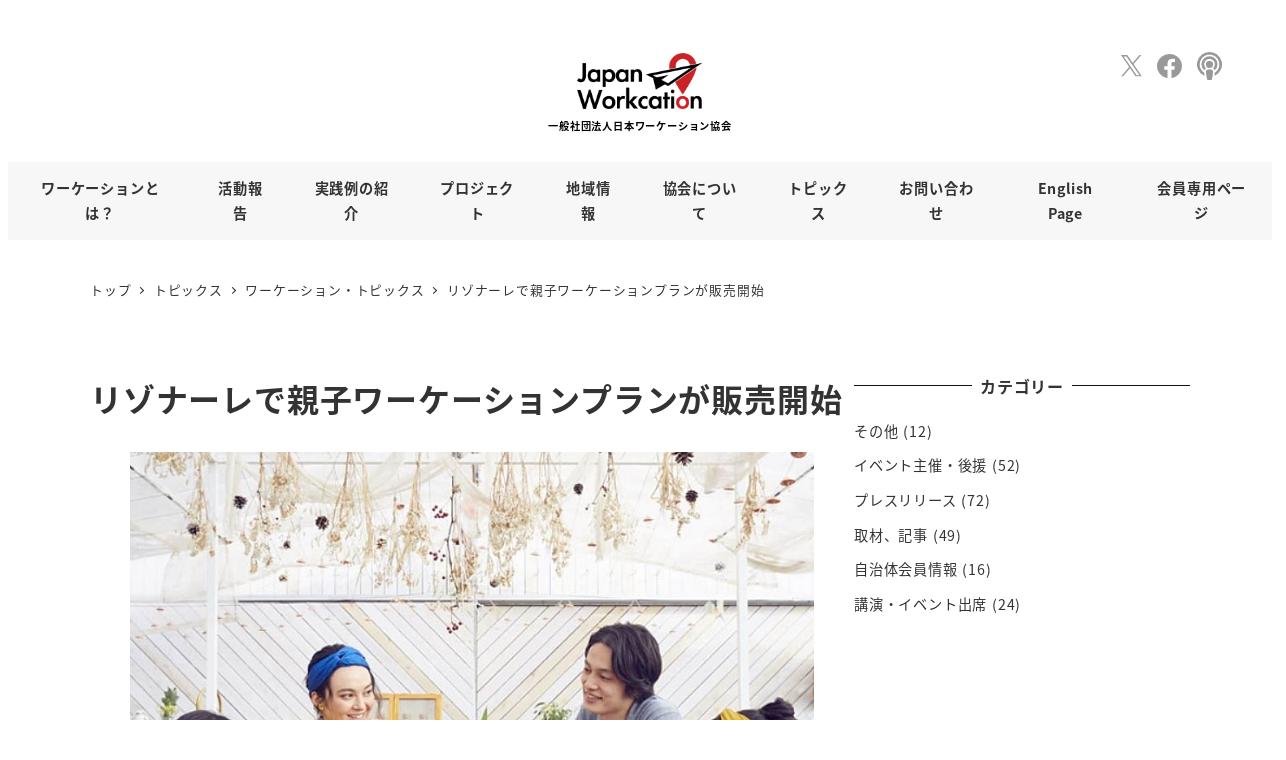

--- FILE ---
content_type: text/html; charset=UTF-8
request_url: https://workcation.or.jp/topics/00072-2/
body_size: 22648
content:
<!DOCTYPE html>
<html dir="ltr" lang="ja" prefix="og: https://ogp.me/ns#" data-sticky-footer="true" data-scrolled="false">

<head>
			<meta charset="UTF-8">
		<meta name="viewport" content="width=device-width, initial-scale=1, minimum-scale=1, viewport-fit=cover">
		<title>リゾナーレで親子ワーケーションプランが販売開始 - 【公式】(一社)日本ワーケーション協会 -Japan Workcation-</title>
	<style>img:is([sizes="auto" i], [sizes^="auto," i]) { contain-intrinsic-size: 3000px 1500px }</style>
	
		<!-- All in One SEO 4.8.5 - aioseo.com -->
	<meta name="description" content="星野リゾートは、運営する5施設（トマム・那須・八ヶ岳・熱海・小浜島）にて、家族向け1週間ワーケーションプランを" />
	<meta name="robots" content="max-image-preview:large" />
	<meta name="google-site-verification" content="tGRYkEjObDPwF7oydASoEL1QxsLjxfPmBvhpSOclAuQ" />
	<link rel="canonical" href="https://workcation.or.jp/topics/00072-2/" />
	<meta name="generator" content="All in One SEO (AIOSEO) 4.8.5" />
		<meta property="og:locale" content="ja_JP" />
		<meta property="og:site_name" content="【公式】(一社)日本ワーケーション協会 -Japan Workcation- - 新しいワーク＆ライフスタイルへ" />
		<meta property="og:type" content="article" />
		<meta property="og:title" content="リゾナーレで親子ワーケーションプランが販売開始 - 【公式】(一社)日本ワーケーション協会 -Japan Workcation-" />
		<meta property="og:description" content="星野リゾートは、運営する5施設（トマム・那須・八ヶ岳・熱海・小浜島）にて、家族向け1週間ワーケーションプランを" />
		<meta property="og:url" content="https://workcation.or.jp/topics/00072-2/" />
		<meta property="og:image" content="https://workcation.or.jp/wp-content/uploads/2025/01/ogp.png" />
		<meta property="og:image:secure_url" content="https://workcation.or.jp/wp-content/uploads/2025/01/ogp.png" />
		<meta property="og:image:width" content="1200" />
		<meta property="og:image:height" content="600" />
		<meta property="article:published_time" content="2021-04-19T11:00:50+00:00" />
		<meta property="article:modified_time" content="2021-04-19T23:05:25+00:00" />
		<meta property="article:publisher" content="https://www.facebook.com/JapanWorkcationAssociation/" />
		<meta name="twitter:card" content="summary_large_image" />
		<meta name="twitter:site" content="@japanworkcation" />
		<meta name="twitter:title" content="リゾナーレで親子ワーケーションプランが販売開始 - 【公式】(一社)日本ワーケーション協会 -Japan Workcation-" />
		<meta name="twitter:description" content="星野リゾートは、運営する5施設（トマム・那須・八ヶ岳・熱海・小浜島）にて、家族向け1週間ワーケーションプランを" />
		<meta name="twitter:image" content="https://workcation.or.jp/wp-content/uploads/2025/01/ogp.png" />
		<script type="application/ld+json" class="aioseo-schema">
			{"@context":"https:\/\/schema.org","@graph":[{"@type":"BreadcrumbList","@id":"https:\/\/workcation.or.jp\/topics\/00072-2\/#breadcrumblist","itemListElement":[{"@type":"ListItem","@id":"https:\/\/workcation.or.jp#listItem","position":1,"name":"Home","item":"https:\/\/workcation.or.jp","nextItem":{"@type":"ListItem","@id":"https:\/\/workcation.or.jp\/topics\/#listItem","name":"\u30c8\u30d4\u30c3\u30af\u30b9"}},{"@type":"ListItem","@id":"https:\/\/workcation.or.jp\/topics\/#listItem","position":2,"name":"\u30c8\u30d4\u30c3\u30af\u30b9","item":"https:\/\/workcation.or.jp\/topics\/","nextItem":{"@type":"ListItem","@id":"https:\/\/workcation.or.jp\/topics\/topicscategory\/%e3%83%af%e3%83%bc%e3%82%b1%e3%83%bc%e3%82%b7%e3%83%a7%e3%83%b3%e3%83%bb%e3%83%88%e3%83%94%e3%83%83%e3%82%af%e3%82%b9\/#listItem","name":"\u30ef\u30fc\u30b1\u30fc\u30b7\u30e7\u30f3\u30fb\u30c8\u30d4\u30c3\u30af\u30b9"},"previousItem":{"@type":"ListItem","@id":"https:\/\/workcation.or.jp#listItem","name":"Home"}},{"@type":"ListItem","@id":"https:\/\/workcation.or.jp\/topics\/topicscategory\/%e3%83%af%e3%83%bc%e3%82%b1%e3%83%bc%e3%82%b7%e3%83%a7%e3%83%b3%e3%83%bb%e3%83%88%e3%83%94%e3%83%83%e3%82%af%e3%82%b9\/#listItem","position":3,"name":"\u30ef\u30fc\u30b1\u30fc\u30b7\u30e7\u30f3\u30fb\u30c8\u30d4\u30c3\u30af\u30b9","item":"https:\/\/workcation.or.jp\/topics\/topicscategory\/%e3%83%af%e3%83%bc%e3%82%b1%e3%83%bc%e3%82%b7%e3%83%a7%e3%83%b3%e3%83%bb%e3%83%88%e3%83%94%e3%83%83%e3%82%af%e3%82%b9\/","nextItem":{"@type":"ListItem","@id":"https:\/\/workcation.or.jp\/topics\/00072-2\/#listItem","name":"\u30ea\u30be\u30ca\u30fc\u30ec\u3067\u89aa\u5b50\u30ef\u30fc\u30b1\u30fc\u30b7\u30e7\u30f3\u30d7\u30e9\u30f3\u304c\u8ca9\u58f2\u958b\u59cb"},"previousItem":{"@type":"ListItem","@id":"https:\/\/workcation.or.jp\/topics\/#listItem","name":"\u30c8\u30d4\u30c3\u30af\u30b9"}},{"@type":"ListItem","@id":"https:\/\/workcation.or.jp\/topics\/00072-2\/#listItem","position":4,"name":"\u30ea\u30be\u30ca\u30fc\u30ec\u3067\u89aa\u5b50\u30ef\u30fc\u30b1\u30fc\u30b7\u30e7\u30f3\u30d7\u30e9\u30f3\u304c\u8ca9\u58f2\u958b\u59cb","previousItem":{"@type":"ListItem","@id":"https:\/\/workcation.or.jp\/topics\/topicscategory\/%e3%83%af%e3%83%bc%e3%82%b1%e3%83%bc%e3%82%b7%e3%83%a7%e3%83%b3%e3%83%bb%e3%83%88%e3%83%94%e3%83%83%e3%82%af%e3%82%b9\/#listItem","name":"\u30ef\u30fc\u30b1\u30fc\u30b7\u30e7\u30f3\u30fb\u30c8\u30d4\u30c3\u30af\u30b9"}}]},{"@type":"Organization","@id":"https:\/\/workcation.or.jp\/#organization","name":"\u3010\u516c\u5f0f\u3011(\u4e00\u793e)\u65e5\u672c\u30ef\u30fc\u30b1\u30fc\u30b7\u30e7\u30f3\u5354\u4f1a -Japan Workcation-","description":"\u65b0\u3057\u3044\u30ef\u30fc\u30af\uff06\u30e9\u30a4\u30d5\u30b9\u30bf\u30a4\u30eb\u3078","url":"https:\/\/workcation.or.jp\/","logo":{"@type":"ImageObject","url":"https:\/\/workcation.or.jp\/wp-content\/uploads\/2025\/01\/japanworkcation_logo.png","@id":"https:\/\/workcation.or.jp\/topics\/00072-2\/#organizationLogo","width":1543,"height":690},"image":{"@id":"https:\/\/workcation.or.jp\/topics\/00072-2\/#organizationLogo"},"sameAs":["https:\/\/www.facebook.com\/JapanWorkcationAssociation\/","https:\/\/x.com\/japanworkcation?s=20&t=WzvJbzqc9HiIZXr_sOFFuA"]},{"@type":"WebPage","@id":"https:\/\/workcation.or.jp\/topics\/00072-2\/#webpage","url":"https:\/\/workcation.or.jp\/topics\/00072-2\/","name":"\u30ea\u30be\u30ca\u30fc\u30ec\u3067\u89aa\u5b50\u30ef\u30fc\u30b1\u30fc\u30b7\u30e7\u30f3\u30d7\u30e9\u30f3\u304c\u8ca9\u58f2\u958b\u59cb - \u3010\u516c\u5f0f\u3011(\u4e00\u793e)\u65e5\u672c\u30ef\u30fc\u30b1\u30fc\u30b7\u30e7\u30f3\u5354\u4f1a -Japan Workcation-","description":"\u661f\u91ce\u30ea\u30be\u30fc\u30c8\u306f\u3001\u904b\u55b6\u3059\u308b5\u65bd\u8a2d\uff08\u30c8\u30de\u30e0\u30fb\u90a3\u9808\u30fb\u516b\u30f6\u5cb3\u30fb\u71b1\u6d77\u30fb\u5c0f\u6d5c\u5cf6\uff09\u306b\u3066\u3001\u5bb6\u65cf\u5411\u30511\u9031\u9593\u30ef\u30fc\u30b1\u30fc\u30b7\u30e7\u30f3\u30d7\u30e9\u30f3\u3092","inLanguage":"ja","isPartOf":{"@id":"https:\/\/workcation.or.jp\/#website"},"breadcrumb":{"@id":"https:\/\/workcation.or.jp\/topics\/00072-2\/#breadcrumblist"},"image":{"@type":"ImageObject","url":"https:\/\/workcation.or.jp\/wp-content\/uploads\/2021\/04\/thumb_w800_d8a5898e-0504-4970-8bbc-c58945e2aa1d.jpg","@id":"https:\/\/workcation.or.jp\/topics\/00072-2\/#mainImage","width":788,"height":526},"primaryImageOfPage":{"@id":"https:\/\/workcation.or.jp\/topics\/00072-2\/#mainImage"},"datePublished":"2021-04-19T20:00:50+09:00","dateModified":"2021-04-20T08:05:25+09:00"},{"@type":"WebSite","@id":"https:\/\/workcation.or.jp\/#website","url":"https:\/\/workcation.or.jp\/","name":"\u3010\u516c\u5f0f\u3011(\u4e00\u793e)\u65e5\u672c\u30ef\u30fc\u30b1\u30fc\u30b7\u30e7\u30f3\u5354\u4f1a -Japan Workcation-","description":"\u65b0\u3057\u3044\u30ef\u30fc\u30af\uff06\u30e9\u30a4\u30d5\u30b9\u30bf\u30a4\u30eb\u3078","inLanguage":"ja","publisher":{"@id":"https:\/\/workcation.or.jp\/#organization"}}]}
		</script>
		<!-- All in One SEO -->

					<meta property="og:title" content="リゾナーレで親子ワーケーションプランが販売開始">
		
					<meta property="og:type" content="article">
		
					<meta property="og:url" content="https://workcation.or.jp/topics/00072-2/">
		
					<meta property="og:image" content="https://workcation.or.jp/wp-content/uploads/2021/04/thumb_w800_d8a5898e-0504-4970-8bbc-c58945e2aa1d.jpg">
		
					<meta property="og:site_name" content="【公式】(一社)日本ワーケーション協会 -Japan Workcation-">
		
					<meta property="og:description" content="出典元：リゾナーレ5施設、家族向け1週間ワーケーションプラン発売、4時間の託児付きで仕事集中タイムを確保 星野&hellip;">
		
					<meta property="og:locale" content="ja_JP">
		
				<link rel='dns-prefetch' href='//www.googletagmanager.com' />
<link rel="alternate" type="application/rss+xml" title="【公式】(一社)日本ワーケーション協会 -Japan Workcation- &raquo; フィード" href="https://workcation.or.jp/feed/" />
<link rel="alternate" type="application/rss+xml" title="【公式】(一社)日本ワーケーション協会 -Japan Workcation- &raquo; コメントフィード" href="https://workcation.or.jp/comments/feed/" />
		<link rel="profile" href="http://gmpg.org/xfn/11">
														<!-- This site uses the Google Analytics by MonsterInsights plugin v9.6.1 - Using Analytics tracking - https://www.monsterinsights.com/ -->
		<!-- Note: MonsterInsights is not currently configured on this site. The site owner needs to authenticate with Google Analytics in the MonsterInsights settings panel. -->
					<!-- No tracking code set -->
				<!-- / Google Analytics by MonsterInsights -->
		<script type="text/javascript">
/* <![CDATA[ */
window._wpemojiSettings = {"baseUrl":"https:\/\/s.w.org\/images\/core\/emoji\/16.0.1\/72x72\/","ext":".png","svgUrl":"https:\/\/s.w.org\/images\/core\/emoji\/16.0.1\/svg\/","svgExt":".svg","source":{"concatemoji":"https:\/\/workcation.or.jp\/wp-includes\/js\/wp-emoji-release.min.js?ver=6.8.3"}};
/*! This file is auto-generated */
!function(s,n){var o,i,e;function c(e){try{var t={supportTests:e,timestamp:(new Date).valueOf()};sessionStorage.setItem(o,JSON.stringify(t))}catch(e){}}function p(e,t,n){e.clearRect(0,0,e.canvas.width,e.canvas.height),e.fillText(t,0,0);var t=new Uint32Array(e.getImageData(0,0,e.canvas.width,e.canvas.height).data),a=(e.clearRect(0,0,e.canvas.width,e.canvas.height),e.fillText(n,0,0),new Uint32Array(e.getImageData(0,0,e.canvas.width,e.canvas.height).data));return t.every(function(e,t){return e===a[t]})}function u(e,t){e.clearRect(0,0,e.canvas.width,e.canvas.height),e.fillText(t,0,0);for(var n=e.getImageData(16,16,1,1),a=0;a<n.data.length;a++)if(0!==n.data[a])return!1;return!0}function f(e,t,n,a){switch(t){case"flag":return n(e,"\ud83c\udff3\ufe0f\u200d\u26a7\ufe0f","\ud83c\udff3\ufe0f\u200b\u26a7\ufe0f")?!1:!n(e,"\ud83c\udde8\ud83c\uddf6","\ud83c\udde8\u200b\ud83c\uddf6")&&!n(e,"\ud83c\udff4\udb40\udc67\udb40\udc62\udb40\udc65\udb40\udc6e\udb40\udc67\udb40\udc7f","\ud83c\udff4\u200b\udb40\udc67\u200b\udb40\udc62\u200b\udb40\udc65\u200b\udb40\udc6e\u200b\udb40\udc67\u200b\udb40\udc7f");case"emoji":return!a(e,"\ud83e\udedf")}return!1}function g(e,t,n,a){var r="undefined"!=typeof WorkerGlobalScope&&self instanceof WorkerGlobalScope?new OffscreenCanvas(300,150):s.createElement("canvas"),o=r.getContext("2d",{willReadFrequently:!0}),i=(o.textBaseline="top",o.font="600 32px Arial",{});return e.forEach(function(e){i[e]=t(o,e,n,a)}),i}function t(e){var t=s.createElement("script");t.src=e,t.defer=!0,s.head.appendChild(t)}"undefined"!=typeof Promise&&(o="wpEmojiSettingsSupports",i=["flag","emoji"],n.supports={everything:!0,everythingExceptFlag:!0},e=new Promise(function(e){s.addEventListener("DOMContentLoaded",e,{once:!0})}),new Promise(function(t){var n=function(){try{var e=JSON.parse(sessionStorage.getItem(o));if("object"==typeof e&&"number"==typeof e.timestamp&&(new Date).valueOf()<e.timestamp+604800&&"object"==typeof e.supportTests)return e.supportTests}catch(e){}return null}();if(!n){if("undefined"!=typeof Worker&&"undefined"!=typeof OffscreenCanvas&&"undefined"!=typeof URL&&URL.createObjectURL&&"undefined"!=typeof Blob)try{var e="postMessage("+g.toString()+"("+[JSON.stringify(i),f.toString(),p.toString(),u.toString()].join(",")+"));",a=new Blob([e],{type:"text/javascript"}),r=new Worker(URL.createObjectURL(a),{name:"wpTestEmojiSupports"});return void(r.onmessage=function(e){c(n=e.data),r.terminate(),t(n)})}catch(e){}c(n=g(i,f,p,u))}t(n)}).then(function(e){for(var t in e)n.supports[t]=e[t],n.supports.everything=n.supports.everything&&n.supports[t],"flag"!==t&&(n.supports.everythingExceptFlag=n.supports.everythingExceptFlag&&n.supports[t]);n.supports.everythingExceptFlag=n.supports.everythingExceptFlag&&!n.supports.flag,n.DOMReady=!1,n.readyCallback=function(){n.DOMReady=!0}}).then(function(){return e}).then(function(){var e;n.supports.everything||(n.readyCallback(),(e=n.source||{}).concatemoji?t(e.concatemoji):e.wpemoji&&e.twemoji&&(t(e.twemoji),t(e.wpemoji)))}))}((window,document),window._wpemojiSettings);
/* ]]> */
</script>
<link rel='stylesheet' id='wp-like-me-box-css' href='https://workcation.or.jp/wp-content/themes/snow-monkey/vendor/inc2734/wp-like-me-box/src/assets/css/wp-like-me-box.css?ver=1733308053' type='text/css' media='all' />
<link rel='stylesheet' id='slick-carousel-css' href='https://workcation.or.jp/wp-content/themes/snow-monkey/vendor/inc2734/wp-awesome-widgets/src/assets/packages/slick-carousel/slick/slick.css?ver=1733308053' type='text/css' media='all' />
<link rel='stylesheet' id='slick-carousel-theme-css' href='https://workcation.or.jp/wp-content/themes/snow-monkey/vendor/inc2734/wp-awesome-widgets/src/assets/packages/slick-carousel/slick/slick-theme.css?ver=1733308053' type='text/css' media='all' />
<link rel='stylesheet' id='wp-awesome-widgets-css' href='https://workcation.or.jp/wp-content/themes/snow-monkey/vendor/inc2734/wp-awesome-widgets/src/assets/css/app.css?ver=1733308053' type='text/css' media='all' />
<link rel='stylesheet' id='wp-share-buttons-css' href='https://workcation.or.jp/wp-content/themes/snow-monkey/vendor/inc2734/wp-share-buttons/src/assets/css/wp-share-buttons.css?ver=1733308053' type='text/css' media='all' />
<link rel='stylesheet' id='wp-pure-css-gallery-css' href='https://workcation.or.jp/wp-content/themes/snow-monkey/vendor/inc2734/wp-pure-css-gallery/src/assets/css/wp-pure-css-gallery.css?ver=1733308053' type='text/css' media='all' />
<style id='wp-emoji-styles-inline-css' type='text/css'>

	img.wp-smiley, img.emoji {
		display: inline !important;
		border: none !important;
		box-shadow: none !important;
		height: 1em !important;
		width: 1em !important;
		margin: 0 0.07em !important;
		vertical-align: -0.1em !important;
		background: none !important;
		padding: 0 !important;
	}
</style>
<link rel='stylesheet' id='wp-block-library-css' href='https://workcation.or.jp/wp-includes/css/dist/block-library/style.min.css?ver=6.8.3' type='text/css' media='all' />
<link rel='stylesheet' id='wp-oembed-blog-card-css' href='https://workcation.or.jp/wp-content/themes/snow-monkey/vendor/inc2734/wp-oembed-blog-card/src/assets/css/app.css?ver=1733308053' type='text/css' media='all' />
<link rel='stylesheet' id='snow-monkey-blocks-accordion-style-css' href='https://workcation.or.jp/wp-content/plugins/snow-monkey-blocks/dist/blocks/accordion/style-index.css?ver=21.0.6' type='text/css' media='all' />
<link rel='stylesheet' id='snow-monkey-blocks-alert-style-css' href='https://workcation.or.jp/wp-content/plugins/snow-monkey-blocks/dist/blocks/alert/style-index.css?ver=21.0.6' type='text/css' media='all' />
<link rel='stylesheet' id='snow-monkey-blocks-balloon-style-css' href='https://workcation.or.jp/wp-content/plugins/snow-monkey-blocks/dist/blocks/balloon/style-index.css?ver=21.0.6' type='text/css' media='all' />
<style id='snow-monkey-blocks-box-style-inline-css' type='text/css'>
.smb-box{--smb-box--background-color:#0000;--smb-box--background-image:initial;--smb-box--background-opacity:1;--smb-box--border-color:var(--_lighter-color-gray);--smb-box--border-style:solid;--smb-box--border-width:0px;--smb-box--border-radius:var(--_global--border-radius);--smb-box--box-shadow:initial;--smb-box--color:inherit;--smb-box--padding:var(--_padding1);border-radius:var(--smb-box--border-radius);border-width:0;box-shadow:var(--smb-box--box-shadow);color:var(--smb-box--color);overflow:visible;padding:var(--smb-box--padding);position:relative}.smb-box--p-s{--smb-box--padding:var(--_padding-1)}.smb-box--p-l{--smb-box--padding:var(--_padding2)}.smb-box__background{background-color:var(--smb-box--background-color);background-image:var(--smb-box--background-image);border:var(--smb-box--border-width) var(--smb-box--border-style) var(--smb-box--border-color);border-radius:var(--smb-box--border-radius);bottom:0;display:block;left:0;opacity:var(--smb-box--background-opacity);position:absolute;right:0;top:0}.smb-box__body{position:relative}.smb-box--has-link{cursor:pointer}.smb-box--has-link:has(:focus-visible){outline:auto;outline:auto -webkit-focus-ring-color}.smb-box__link{display:block!important;height:0!important;position:static!important;text-indent:-99999px!important;width:0!important}:where(.smb-box__body.is-layout-constrained>*){--wp--style--global--content-size:100%;--wp--style--global--wide-size:100%}

</style>
<link rel='stylesheet' id='snow-monkey-blocks-btn-style-css' href='https://workcation.or.jp/wp-content/plugins/snow-monkey-blocks/dist/blocks/btn/style-index.css?ver=23.0.0' type='text/css' media='all' />
<style id='snow-monkey-blocks-buttons-style-inline-css' type='text/css'>
.smb-buttons{--smb-buttons--gap:var(--_margin1);display:flex;flex-wrap:wrap;gap:var(--smb-buttons--gap)}.smb-buttons.has-text-align-left,.smb-buttons.is-content-justification-left{justify-content:flex-start}.smb-buttons.has-text-align-center,.smb-buttons.is-content-justification-center{justify-content:center}.smb-buttons.has-text-align-right,.smb-buttons.is-content-justification-right{justify-content:flex-end}.smb-buttons.is-content-justification-space-between{justify-content:space-between}.smb-buttons>.smb-btn-wrapper{flex:0 1 auto;margin:0}.smb-buttons>.smb-btn-wrapper--full{flex:1 1 auto}@media not all and (min-width:640px){.smb-buttons>.smb-btn-wrapper--more-wider{flex:1 1 auto}}

</style>
<link rel='stylesheet' id='snow-monkey-blocks-categories-list-style-css' href='https://workcation.or.jp/wp-content/plugins/snow-monkey-blocks/dist/blocks/categories-list/style-index.css?ver=21.0.6' type='text/css' media='all' />
<style id='snow-monkey-blocks-container-style-inline-css' type='text/css'>
.smb-container__body{margin-left:auto;margin-right:auto;max-width:100%}.smb-container--no-gutters{padding-left:0!important;padding-right:0!important}:where(.smb-container__body.is-layout-constrained>*){--wp--style--global--content-size:100%;--wp--style--global--wide-size:100%}

</style>
<style id='snow-monkey-blocks-contents-outline-style-inline-css' type='text/css'>
.smb-contents-outline{--smb-contents-outline--background-color:var(--wp--preset--color--sm-lightest-gray);--smb-contents-outline--color:inherit;background-color:var(--smb-contents-outline--background-color);color:var(--smb-contents-outline--color);padding:0!important}.smb-contents-outline .wpco{background-color:inherit;color:inherit}

</style>
<style id='snow-monkey-blocks-countdown-style-inline-css' type='text/css'>
.smb-countdown{--smb-countdown--gap:var(--_margin-2);--smb-countdown--numeric-color:currentColor;--smb-countdown--clock-color:currentColor}.smb-countdown__list{align-items:center;align-self:center;display:flex;flex-direction:row;flex-wrap:wrap;list-style-type:none;margin-left:0;padding-left:0}.smb-countdown__list-item{margin:0 var(--smb-countdown--gap);text-align:center}.smb-countdown__list-item:first-child{margin-left:0}.smb-countdown__list-item:last-child{margin-right:0}.smb-countdown__list-item__numeric{color:var(--smb-countdown--numeric-color);display:block;--_font-size-level:3;font-size:var(--_fluid-font-size);font-weight:700;line-height:var(--_line-height)}.smb-countdown__list-item__clock{color:var(--smb-countdown--clock-color);display:block;--_font-size-level:-1;font-size:var(--_font-size);line-height:var(--_line-height)}.smb-countdown .align-center{justify-content:center}.smb-countdown .align-left{justify-content:flex-start}.smb-countdown .align-right{justify-content:flex-end}.is-style-inline .smb-countdown__list-item__clock,.is-style-inline .smb-countdown__list-item__numeric{display:inline}

</style>
<style id='snow-monkey-blocks-directory-structure-style-inline-css' type='text/css'>
.smb-directory-structure{--smb-directory-structure--background-color:var(--_lightest-color-gray);--smb-directory-structure--padding:var(--_padding1);--smb-directory-structure--gap:var(--_margin-2);--smb-directory-structure--icon-color:inherit;background-color:var(--smb-directory-structure--background-color);overflow-x:auto;overflow-y:hidden;padding:var(--smb-directory-structure--padding)}.smb-directory-structure>*+*{margin-top:var(--smb-directory-structure--gap)}.smb-directory-structure__item p{align-items:flex-start;display:flex;flex-wrap:nowrap}.smb-directory-structure .fa-fw{color:var(--smb-directory-structure--icon-color);width:auto}.smb-directory-structure .svg-inline--fa{display:var(--fa-display,inline-block);height:1em;overflow:visible;vertical-align:-.125em}.smb-directory-structure__item__name{margin-left:.5em;white-space:nowrap}.smb-directory-structure__item__list{margin-left:1.5em}.smb-directory-structure__item__list>*{margin-top:var(--smb-directory-structure--gap)}

</style>
<style id='snow-monkey-blocks-evaluation-star-style-inline-css' type='text/css'>
.smb-evaluation-star{--smb-evaluation-star--gap:var(--_margin-2);--smb-evaluation-star--icon-color:#f9bb2d;--smb-evaluation-star--numeric-color:currentColor;align-items:center;display:flex;gap:var(--smb-evaluation-star--gap)}.smb-evaluation-star--title-right .smb-evaluation-star__title{order:1}.smb-evaluation-star__body{display:inline-flex;gap:var(--smb-evaluation-star--gap)}.smb-evaluation-star__numeric{color:var(--smb-evaluation-star--numeric-color);font-weight:700}.smb-evaluation-star__numeric--right{order:1}.smb-evaluation-star__icon{color:var(--smb-evaluation-star--icon-color);display:inline-block}.smb-evaluation-star .svg-inline--fa{display:var(--fa-display,inline-block);height:1em;overflow:visible;vertical-align:-.125em}

</style>
<style id='snow-monkey-blocks-faq-style-inline-css' type='text/css'>
.smb-faq{--smb-faq--border-color:var(--_lighter-color-gray);--smb-faq--label-color:initial;--smb-faq--item-gap:var(--_margin1);--smb-faq--item-question-label-color:currentColor;--smb-faq--item-answer-label-color:currentColor;border-top:1px solid var(--smb-faq--border-color)}.smb-faq__item{border-bottom:1px solid var(--smb-faq--border-color);padding:var(--_padding1) 0}.smb-faq__item__answer,.smb-faq__item__question{display:flex;flex-direction:row;flex-wrap:nowrap}.smb-faq__item__answer__label,.smb-faq__item__question__label{flex:0 0 0%;margin-right:var(--smb-faq--item-gap);margin-top:calc(var(--_half-leading)*-1em - .125em);--_font-size-level:3;font-size:var(--_fluid-font-size);font-weight:400;line-height:var(--_line-height);min-width:.8em}.smb-faq__item__answer__body,.smb-faq__item__question__body{flex:1 1 auto;margin-top:calc(var(--_half-leading)*-1em)}.smb-faq__item__question{font-weight:700;margin:0 0 var(--smb-faq--item-gap)}.smb-faq__item__question__label{color:var(--smb-faq--item-question-label-color)}.smb-faq__item__answer__label{color:var(--smb-faq--item-answer-label-color)}:where(.smb-faq__item__answer__body.is-layout-constrained>*){--wp--style--global--content-size:100%;--wp--style--global--wide-size:100%}

</style>
<style id='snow-monkey-blocks-flex-style-inline-css' type='text/css'>
.smb-flex{--smb-flex--box-shadow:none;box-shadow:var(--smb-flex--box-shadow);flex-direction:column}.smb-flex.is-horizontal{flex-direction:row}.smb-flex.is-vertical{flex-direction:column}.smb-flex>*{--smb--flex-grow:0;--smb--flex-shrink:1;--smb--flex-basis:auto;flex-basis:var(--smb--flex-basis);flex-grow:var(--smb--flex-grow);flex-shrink:var(--smb--flex-shrink);min-width:0}

</style>
<style id='snow-monkey-blocks-grid-style-inline-css' type='text/css'>
.smb-grid{--smb-grid--gap:0px;--smb-grid--column-auto-repeat:auto-fit;--smb-grid--columns:1;--smb-grid--column-min-width:250px;--smb-grid--grid-template-columns:none;--smb-grid--rows:1;--smb-grid--grid-template-rows:none;display:grid;gap:var(--smb-grid--gap)}.smb-grid>*{--smb--justify-self:stretch;--smb--align-self:stretch;--smb--grid-column:auto;--smb--grid-row:auto;align-self:var(--smb--align-self);grid-column:var(--smb--grid-column);grid-row:var(--smb--grid-row);justify-self:var(--smb--justify-self);margin-bottom:0;margin-top:0;min-width:0}.smb-grid--columns\:columns{grid-template-columns:repeat(var(--smb-grid--columns),1fr)}.smb-grid--columns\:min{grid-template-columns:repeat(var(--smb-grid--column-auto-repeat),minmax(min(var(--smb-grid--column-min-width),100%),1fr))}.smb-grid--columns\:free{grid-template-columns:var(--smb-grid--grid-template-columns)}.smb-grid--rows\:rows{grid-template-rows:repeat(var(--smb-grid--rows),1fr)}.smb-grid--rows\:free{grid-template-rows:var(--smb-grid--grid-template-rows)}

</style>
<link rel='stylesheet' id='snow-monkey-blocks-hero-header-style-css' href='https://workcation.or.jp/wp-content/plugins/snow-monkey-blocks/dist/blocks/hero-header/style-index.css?ver=21.0.6' type='text/css' media='all' />
<link rel='stylesheet' id='snow-monkey-blocks-information-style-css' href='https://workcation.or.jp/wp-content/plugins/snow-monkey-blocks/dist/blocks/information/style-index.css?ver=21.0.6' type='text/css' media='all' />
<style id='snow-monkey-blocks-list-style-inline-css' type='text/css'>
.smb-list{--smb-list--gap:var(--_margin-2)}.smb-list ul{list-style:none!important}.smb-list ul *>li:first-child,.smb-list ul li+li{margin-top:var(--smb-list--gap)}.smb-list ul>li{position:relative}.smb-list ul>li .smb-list__icon{left:-1.5em;position:absolute}

</style>
<link rel='stylesheet' id='snow-monkey-blocks-media-text-style-css' href='https://workcation.or.jp/wp-content/plugins/snow-monkey-blocks/dist/blocks/media-text/style-index.css?ver=21.0.6' type='text/css' media='all' />
<link rel='stylesheet' id='snow-monkey-blocks-panels-style-css' href='https://workcation.or.jp/wp-content/plugins/snow-monkey-blocks/dist/blocks/panels/style-index.css?ver=23.0.2' type='text/css' media='all' />
<style id='snow-monkey-blocks-price-menu-style-inline-css' type='text/css'>
.smb-price-menu{--smb-price-menu--border-color:var(--_lighter-color-gray);--smb-price-menu--item-padding:var(--_padding-1);border-top:1px solid var(--smb-price-menu--border-color)}.smb-price-menu>.smb-price-menu__item{margin-bottom:0;margin-top:0}.smb-price-menu__item{border-bottom:1px solid var(--smb-price-menu--border-color);column-gap:var(--_margin-1);padding:var(--smb-price-menu--item-padding) 0}@media(min-width:640px){.smb-price-menu__item{align-items:center;display:flex;flex-direction:row;flex-wrap:nowrap;justify-content:space-between}.smb-price-menu__item>:where(.smb-price-menu__item__title){flex:1 1 auto}.smb-price-menu__item>:where(.smb-price-menu__item__price){flex:0 0 auto}}

</style>
<style id='snow-monkey-blocks-rating-box-style-inline-css' type='text/css'>
.smb-rating-box{--smb-rating-box--gap:var(--_margin-1);--smb-rating-box--bar-border-radius:var(--_global--border-radius);--smb-rating-box--bar-background-color:var(--_lighter-color-gray);--smb-rating-box--bar-height:1rem;--smb-rating-box--rating-background-color:#f9bb2d}.smb-rating-box>.smb-rating-box__item__title{margin-bottom:var(--_margin-2)}.smb-rating-box__body>*+*{margin-top:var(--smb-rating-box--gap)}.smb-rating-box__item{display:grid;gap:var(--_margin-2)}.smb-rating-box__item__body{align-items:end;display:grid;gap:var(--_margin1);grid-template-columns:1fr auto}.smb-rating-box__item__numeric{--_font-size-level:-2;font-size:var(--_font-size);line-height:var(--_line-height)}.smb-rating-box__item__evaluation{grid-column:1/-1}.smb-rating-box__item__evaluation__bar,.smb-rating-box__item__evaluation__rating{border-radius:var(--smb-rating-box--bar-border-radius);height:var(--smb-rating-box--bar-height)}.smb-rating-box__item__evaluation__bar{background-color:var(--smb-rating-box--bar-background-color);position:relative}.smb-rating-box__item__evaluation__rating{background-color:var(--smb-rating-box--rating-background-color);left:0;position:absolute;top:0}.smb-rating-box__item__evaluation__numeric{bottom:calc(var(--smb-rating-box--bar-height) + var(--_s-2));position:absolute;right:0;--_font-size-level:-2;font-size:var(--_font-size);line-height:var(--_line-height)}

</style>
<style id='snow-monkey-blocks-read-more-box-style-inline-css' type='text/css'>
.smb-read-more-box{--smb-read-more-box--content-height:100px;--smb-read-more-box--mask-color:var(--_global--background-color,#fff)}.smb-read-more-box__content{--_transition-duration:var(--_global--transition-duration);--_transition-function-timing:var(--_global--transition-function-timing);--_transition-delay:var(--_global--transition-delay);overflow:hidden;position:relative;transition:height var(--_transition-duration) var(--_transition-function-timing) var(--_transition-delay)}.smb-read-more-box__content[aria-hidden=true]{height:var(--smb-read-more-box--content-height)}.smb-read-more-box__action{display:flex;flex-wrap:wrap;margin-top:var(--_padding-1)}.smb-read-more-box__action.is-content-justification-left{justify-content:start}.smb-read-more-box__action.is-content-justification-center{justify-content:center}.smb-read-more-box__action.is-content-justification-right{justify-content:end}.smb-read-more-box__btn-wrapper.smb-btn-wrapper--full{flex-grow:1}.smb-read-more-box__button{cursor:pointer}.smb-read-more-box--has-mask .smb-read-more-box__content[aria-hidden=true]:after{background:linear-gradient(to bottom,#0000 0,var(--smb-read-more-box--mask-color) 100%);content:"";display:block;height:50px;inset:auto 0 0 0;position:absolute}.smb-read-more-box.is-style-ghost .smb-read-more-box__button{--smb-btn--color:var(--smb-btn--style--ghost--color);background-color:#0000;border:1px solid var(--smb-btn--style--ghost--border-color)}.smb-read-more-box.is-style-text .smb-read-more-box__button{--smb-btn--background-color:#0000;--smb-btn--color:var(--smb-btn--style--text--color);--smb-btn--padding:0px;border:none}:where(.smb-read-more-box__content.is-layout-constrained>*){--wp--style--global--content-size:100%;--wp--style--global--wide-size:100%}

</style>
<link rel='stylesheet' id='snow-monkey-blocks-section-style-css' href='https://workcation.or.jp/wp-content/plugins/snow-monkey-blocks/dist/blocks/section/style-index.css?ver=24.1.1' type='text/css' media='all' />
<link rel='stylesheet' id='snow-monkey-blocks-step-style-css' href='https://workcation.or.jp/wp-content/plugins/snow-monkey-blocks/dist/blocks/step/style-index.css?ver=24.1.0' type='text/css' media='all' />
<link rel='stylesheet' id='snow-monkey-blocks-tabs-style-css' href='https://workcation.or.jp/wp-content/plugins/snow-monkey-blocks/dist/blocks/tabs/style-index.css?ver=22.2.3' type='text/css' media='all' />
<style id='snow-monkey-blocks-taxonomy-terms-style-inline-css' type='text/css'>
.smb-taxonomy-terms__item>a{align-items:center;display:inline-flex!important}.smb-taxonomy-terms__item__count{display:inline-block;margin-left:.4em;text-decoration:none}.smb-taxonomy-terms__item__count span{align-items:center;display:inline-flex}.smb-taxonomy-terms__item__count span:before{content:"(";font-size:.8em}.smb-taxonomy-terms__item__count span:after{content:")";font-size:.8em}.smb-taxonomy-terms.is-style-tag .smb-taxonomy-terms__list{list-style:none;margin-left:0;padding-left:0}.smb-taxonomy-terms.is-style-tag .smb-taxonomy-terms__item{display:inline-block;margin:4px 4px 4px 0}.smb-taxonomy-terms.is-style-slash .smb-taxonomy-terms__list{display:flex;flex-wrap:wrap;list-style:none;margin-left:0;padding-left:0}.smb-taxonomy-terms.is-style-slash .smb-taxonomy-terms__item{display:inline-block}.smb-taxonomy-terms.is-style-slash .smb-taxonomy-terms__item:not(:last-child):after{content:"/";display:inline-block;margin:0 .5em}

</style>
<style id='snow-monkey-blocks-testimonial-style-inline-css' type='text/css'>
.smb-testimonial__item{display:flex;flex-direction:row;flex-wrap:nowrap;justify-content:center}.smb-testimonial__item__figure{border-radius:100%;flex:0 0 auto;height:48px;margin-right:var(--_margin-1);margin-top:calc(var(--_half-leading)*1rem);overflow:hidden;width:48px}.smb-testimonial__item__figure img{height:100%;object-fit:cover;object-position:50% 50%;width:100%}.smb-testimonial__item__body{flex:1 1 auto;max-width:100%}.smb-testimonial__item__name{--_font-size-level:-2;font-size:var(--_font-size);line-height:var(--_line-height)}.smb-testimonial__item__name a{color:inherit}.smb-testimonial__item__lede{--_font-size-level:-2;font-size:var(--_font-size);line-height:var(--_line-height)}.smb-testimonial__item__lede a{color:inherit}.smb-testimonial__item__content{margin-bottom:var(--_margin-1);--_font-size-level:-1;font-size:var(--_font-size);line-height:var(--_line-height)}.smb-testimonial__item__content:after{background-color:currentColor;content:"";display:block;height:1px;margin-top:var(--_margin-1);width:2rem}

</style>
<link rel='stylesheet' id='snow-monkey-forms-control-checkboxes-style-css' href='https://workcation.or.jp/wp-content/plugins/snow-monkey-forms/dist/blocks/checkboxes/style-index.css?ver=7.1.0' type='text/css' media='all' />
<link rel='stylesheet' id='snow-monkey-forms-control-file-style-css' href='https://workcation.or.jp/wp-content/plugins/snow-monkey-forms/dist/blocks/file/style-index.css?ver=9.0.0' type='text/css' media='all' />
<style id='snow-monkey-forms-item-style-inline-css' type='text/css'>
.smf-item label{cursor:pointer}.smf-item__description{color:var(--_dark-color-gray);margin-top:var(--_margin-2);--_font-size-level:-1;font-size:var(--_font-size);line-height:var(--_line-height)}

</style>
<link rel='stylesheet' id='snow-monkey-forms-control-radio-buttons-style-css' href='https://workcation.or.jp/wp-content/plugins/snow-monkey-forms/dist/blocks/radio-buttons/style-index.css?ver=7.1.0' type='text/css' media='all' />
<style id='snow-monkey-forms-control-select-style-inline-css' type='text/css'>
.smf-form .smf-select-control{display:inline-block;position:relative}.smf-form .smf-select-control__toggle{display:none}.smf-form .smf-select-control__control{appearance:none;background-color:#0000;cursor:pointer;display:inline-block;max-width:100%;padding:.75rem 1rem;padding-right:var(--_s1);position:relative;z-index:1;--_border-radius:var(--_global--border-radius);--_border-color:var(--_form-control-border-color);border:1px solid var(--_border-color);border-radius:var(--_border-radius);outline:0;--_transition-duration:var(--_global--transition-duration);--_transition-function-timing:var(--_global--transition-function-timing);--_transition-delay:var(--_global--transition-delay);transition:border var(--_transition-duration) var(--_transition-function-timing) var(--_transition-delay)}.smf-form .smf-select-control__control:hover{--_border-color:var(--_form-control-border-color-hover)}.smf-form .smf-select-control__control:active,.smf-form .smf-select-control__control:focus,.smf-form .smf-select-control__control:focus-within,.smf-form .smf-select-control__control[aria-selected=true]{--_border-color:var(--_form-control-border-color-focus)}.smf-form .smf-select-control__control>input,.smf-form .smf-select-control__control>textarea{border:none;outline:none}.smf-form .smf-select-control__control:focus+.smf-select-control__toggle:before{border-color:#3a87fd}.smf-form .smf-select-control__control:disabled+.smf-select-control__toggle{background-color:var(--_lightest-color-gray)}.smf-form .smf-select-control__toggle{background-color:var(--_color-white);bottom:0;display:block;left:0;position:absolute;right:0;top:0;z-index:0}.smf-form .smf-select-control__toggle:before{border-color:currentcolor;border-style:solid;border-width:0 1px 1px 0;content:"";display:block;height:6px;position:absolute;right:calc(var(--_s-1) - 6px);top:calc(50% - 4px);transform:rotate(45deg);width:6px}.smf-select-control__control{color:inherit}

</style>
<style id='snow-monkey-forms-control-text-style-inline-css' type='text/css'>
.smf-form .smf-text-control__control{background-color:var(--_color-white);box-shadow:inset 0 1px 1px rgba(0,0,0,.035);max-width:100%;padding:.75rem 1rem;--_border-radius:var(--_global--border-radius);--_border-color:var(--_form-control-border-color);border:1px solid var(--_border-color);border-radius:var(--_border-radius);outline:0;--_transition-duration:var(--_global--transition-duration);--_transition-function-timing:var(--_global--transition-function-timing);--_transition-delay:var(--_global--transition-delay);transition:border var(--_transition-duration) var(--_transition-function-timing) var(--_transition-delay)}.smf-form .smf-text-control__control:hover{--_border-color:var(--_form-control-border-color-hover)}.smf-form .smf-text-control__control:active,.smf-form .smf-text-control__control:focus,.smf-form .smf-text-control__control:focus-within,.smf-form .smf-text-control__control[aria-selected=true]{--_border-color:var(--_form-control-border-color-focus)}.smf-form .smf-text-control__control>input,.smf-form .smf-text-control__control>textarea{border:none;outline:none}.smf-form .smf-text-control__control:disabled{background-color:var(--_lightest-color-gray)}textarea.smf-form .smf-text-control__control{height:auto;width:100%}.smf-text-control{line-height:1}

</style>
<style id='snow-monkey-forms-control-textarea-style-inline-css' type='text/css'>
.smf-form .smf-textarea-control__control{background-color:var(--_color-white);box-shadow:inset 0 1px 1px rgba(0,0,0,.035);display:block;max-width:100%;padding:.75rem 1rem;width:100%;--_border-radius:var(--_global--border-radius);--_border-color:var(--_form-control-border-color);border:1px solid var(--_border-color);border-radius:var(--_border-radius);outline:0;--_transition-duration:var(--_global--transition-duration);--_transition-function-timing:var(--_global--transition-function-timing);--_transition-delay:var(--_global--transition-delay);transition:border var(--_transition-duration) var(--_transition-function-timing) var(--_transition-delay)}.smf-form .smf-textarea-control__control:hover{--_border-color:var(--_form-control-border-color-hover)}.smf-form .smf-textarea-control__control:active,.smf-form .smf-textarea-control__control:focus,.smf-form .smf-textarea-control__control:focus-within,.smf-form .smf-textarea-control__control[aria-selected=true]{--_border-color:var(--_form-control-border-color-focus)}.smf-form .smf-textarea-control__control>input,.smf-form .smf-textarea-control__control>textarea{border:none;outline:none}.smf-form .smf-textarea-control__control:disabled{background-color:var(--_lightest-color-gray)}textarea.smf-form .smf-textarea-control__control{height:auto;width:100%}

</style>
<link rel='stylesheet' id='spider-css' href='https://workcation.or.jp/wp-content/plugins/snow-monkey-blocks/dist/packages/spider/dist/css/spider.css?ver=1768961483' type='text/css' media='all' />
<link rel='stylesheet' id='snow-monkey-blocks-css' href='https://workcation.or.jp/wp-content/plugins/snow-monkey-blocks/dist/css/blocks.css?ver=1768961483' type='text/css' media='all' />
<link rel='stylesheet' id='snow-monkey-app-css' href='https://workcation.or.jp/wp-content/themes/snow-monkey/assets/css/app/app.css?ver=1733308053' type='text/css' media='all' />
<style id='snow-monkey-app-inline-css' type='text/css'>
@font-face { font-family: "Noto Sans JP"; font-style: normal; font-weight: 400; src: url("https://workcation.or.jp/wp-content/themes/snow-monkey/assets/fonts/NotoSansJP-Regular.woff2") format("woff2"); }@font-face { font-family: "Noto Sans JP"; font-style: normal; font-weight: 700; src: url("https://workcation.or.jp/wp-content/themes/snow-monkey/assets/fonts/NotoSansJP-Bold.woff2") format("woff2"); }@font-face { font-family: "Noto Serif JP"; font-style: normal; font-weight: 400; src: url("https://workcation.or.jp/wp-content/themes/snow-monkey/assets/fonts/NotoSerifJP-Regular.woff2") format("woff2"); }@font-face { font-family: "Noto Serif JP"; font-style: normal; font-weight: 700; src: url("https://workcation.or.jp/wp-content/themes/snow-monkey/assets/fonts/NotoSerifJP-Bold.woff2") format("woff2"); }@font-face { font-family: "M PLUS 1p"; font-style: normal; font-weight: 400; src: url("https://workcation.or.jp/wp-content/themes/snow-monkey/assets/fonts/MPLUS1p-Regular.woff2") format("woff2"); }@font-face { font-family: "M PLUS 1p"; font-style: normal; font-weight: 700; src: url("https://workcation.or.jp/wp-content/themes/snow-monkey/assets/fonts/MPLUS1p-Bold.woff2") format("woff2"); }@font-face { font-family: "M PLUS Rounded 1c"; font-style: normal; font-weight: 400; src: url("https://workcation.or.jp/wp-content/themes/snow-monkey/assets/fonts/MPLUSRounded1c-Regular.woff2") format("woff2"); }@font-face { font-family: "M PLUS Rounded 1c"; font-style: normal; font-weight: 700; src: url("https://workcation.or.jp/wp-content/themes/snow-monkey/assets/fonts/MPLUSRounded1c-Bold.woff2") format("woff2"); }@font-face { font-family: "BIZ UDPGothic"; font-style: normal; font-weight: 400; src: url("https://workcation.or.jp/wp-content/themes/snow-monkey/assets/fonts/BIZUDPGothic-Regular.woff2") format("woff2"); }@font-face { font-family: "BIZ UDPGothic"; font-style: normal; font-weight: 700; src: url("https://workcation.or.jp/wp-content/themes/snow-monkey/assets/fonts/BIZUDPGothic-Bold.woff2") format("woff2"); }@font-face { font-family: "BIZ UDPMincho"; font-style: normal; font-weight: 400; src: url("https://workcation.or.jp/wp-content/themes/snow-monkey/assets/fonts/BIZUDPMincho-Regular.woff2") format("woff2"); }@font-face { font-family: "BIZ UDPMincho"; font-style: normal; font-weight: 700; src: url("https://workcation.or.jp/wp-content/themes/snow-monkey/assets/fonts/BIZUDPMincho-Bold.woff2") format("woff2"); }
input[type="email"],input[type="number"],input[type="password"],input[type="search"],input[type="tel"],input[type="text"],input[type="url"],textarea { font-size: 16px }
:root { --_global--container-max-width: 1100px;--_margin-scale: 1;--_space: 1.8rem;--_space-unitless: 1.8;--accent-color: #cb2228;--wp--preset--color--accent-color: var(--accent-color);--dark-accent-color: #741317;--light-accent-color: #e66d71;--lighter-accent-color: #f0a8aa;--lightest-accent-color: #f3b7b9;--sub-accent-color: #707593;--wp--preset--color--sub-accent-color: var(--sub-accent-color);--dark-sub-accent-color: #444759;--light-sub-accent-color: #aaadbf;--lighter-sub-accent-color: #d1d3dd;--lightest-sub-accent-color: #dcdde4;--_half-leading: 0.4;--font-family: "Noto Sans JP",sans-serif;--_global--font-family: var(--font-family);--_global--font-size-px: 16px }
@media not all and (min-width: 1024px) { :root { --_global--container-margin: var(--_s-1) } }
html { letter-spacing: 0.05rem }
.p-infobar__inner { background-color: #cb2228 }
.p-infobar__content { color: #fff }
</style>
<link rel='stylesheet' id='snow-monkey-editor-css' href='https://workcation.or.jp/wp-content/plugins/snow-monkey-editor/dist/css/app.css?ver=1763734459' type='text/css' media='all' />
<link rel='stylesheet' id='snow-monkey-editor@front-css' href='https://workcation.or.jp/wp-content/plugins/snow-monkey-editor/dist/css/front.css?ver=1763734459' type='text/css' media='all' />
<link rel='stylesheet' id='snow-monkey-forms-css' href='https://workcation.or.jp/wp-content/plugins/snow-monkey-forms/dist/css/app.css?ver=1767449453' type='text/css' media='all' />
<link rel='stylesheet' id='snow-monkey-snow-monkey-forms-app-css' href='https://workcation.or.jp/wp-content/themes/snow-monkey/assets/css/dependency/snow-monkey-forms/app.css?ver=1733308053' type='text/css' media='all' />
<link rel='stylesheet' id='snow-monkey-snow-monkey-forms-theme-css' href='https://workcation.or.jp/wp-content/themes/snow-monkey/assets/css/dependency/snow-monkey-forms/app-theme.css?ver=1733308053' type='text/css' media='all' />
<link rel='stylesheet' id='snow-monkey-snow-monkey-blocks-app-css' href='https://workcation.or.jp/wp-content/themes/snow-monkey/assets/css/dependency/snow-monkey-blocks/app.css?ver=1733308053' type='text/css' media='all' />
<link rel='stylesheet' id='snow-monkey-snow-monkey-blocks-theme-css' href='https://workcation.or.jp/wp-content/themes/snow-monkey/assets/css/dependency/snow-monkey-blocks/app-theme.css?ver=1733308053' type='text/css' media='all' />
<link rel='stylesheet' id='snow-monkey-blocks-btn-box-style-css' href='https://workcation.or.jp/wp-content/plugins/snow-monkey-blocks/dist/blocks/btn-box/style-index.css?ver=1768961483' type='text/css' media='all' />
<link rel='stylesheet' id='snow-monkey-blocks-items-style-css' href='https://workcation.or.jp/wp-content/plugins/snow-monkey-blocks/dist/blocks/items/style-index.css?ver=1768961483' type='text/css' media='all' />
<link rel='stylesheet' id='snow-monkey-blocks-pricing-table-style-css' href='https://workcation.or.jp/wp-content/plugins/snow-monkey-blocks/dist/blocks/pricing-table/style-index.css?ver=1768961483' type='text/css' media='all' />
<link rel='stylesheet' id='snow-monkey-blocks-section-break-the-grid-style-css' href='https://workcation.or.jp/wp-content/plugins/snow-monkey-blocks/dist/blocks/section-break-the-grid/style-index.css?ver=1768961483' type='text/css' media='all' />
<link rel='stylesheet' id='snow-monkey-blocks-section-side-heading-style-css' href='https://workcation.or.jp/wp-content/plugins/snow-monkey-blocks/dist/blocks/section-side-heading/style-index.css?ver=1768961483' type='text/css' media='all' />
<link rel='stylesheet' id='snow-monkey-blocks-section-with-bgimage-style-css' href='https://workcation.or.jp/wp-content/plugins/snow-monkey-blocks/dist/blocks/section-with-bgimage/style-index.css?ver=1768961483' type='text/css' media='all' />
<link rel='stylesheet' id='snow-monkey-blocks-section-with-bgvideo-style-css' href='https://workcation.or.jp/wp-content/plugins/snow-monkey-blocks/dist/blocks/section-with-bgvideo/style-index.css?ver=1768961483' type='text/css' media='all' />
<link rel='stylesheet' id='snow-monkey-blocks-slider-style-css' href='https://workcation.or.jp/wp-content/plugins/snow-monkey-blocks/dist/blocks/slider/style-index.css?ver=1768961483' type='text/css' media='all' />
<link rel='stylesheet' id='snow-monkey-blocks-spider-slider-style-css' href='https://workcation.or.jp/wp-content/plugins/snow-monkey-blocks/dist/blocks/spider-slider/style-index.css?ver=1768961483' type='text/css' media='all' />
<link rel='stylesheet' id='snow-monkey-blocks-spider-pickup-slider-style-css' href='https://workcation.or.jp/wp-content/plugins/snow-monkey-blocks/dist/blocks/spider-pickup-slider/style-index.css?ver=1768961483' type='text/css' media='all' />
<link rel='stylesheet' id='snow-monkey-blocks-spider-contents-slider-style-css' href='https://workcation.or.jp/wp-content/plugins/snow-monkey-blocks/dist/blocks/spider-contents-slider/style-index.css?ver=1768961483' type='text/css' media='all' />
<link rel='stylesheet' id='snow-monkey-blocks-thumbnail-gallery-style-css' href='https://workcation.or.jp/wp-content/plugins/snow-monkey-blocks/dist/blocks/thumbnail-gallery/style-index.css?ver=1768961483' type='text/css' media='all' />
<style id='global-styles-inline-css' type='text/css'>
:root{--wp--preset--aspect-ratio--square: 1;--wp--preset--aspect-ratio--4-3: 4/3;--wp--preset--aspect-ratio--3-4: 3/4;--wp--preset--aspect-ratio--3-2: 3/2;--wp--preset--aspect-ratio--2-3: 2/3;--wp--preset--aspect-ratio--16-9: 16/9;--wp--preset--aspect-ratio--9-16: 9/16;--wp--preset--color--black: #000000;--wp--preset--color--cyan-bluish-gray: #abb8c3;--wp--preset--color--white: #ffffff;--wp--preset--color--pale-pink: #f78da7;--wp--preset--color--vivid-red: #cf2e2e;--wp--preset--color--luminous-vivid-orange: #ff6900;--wp--preset--color--luminous-vivid-amber: #fcb900;--wp--preset--color--light-green-cyan: #7bdcb5;--wp--preset--color--vivid-green-cyan: #00d084;--wp--preset--color--pale-cyan-blue: #8ed1fc;--wp--preset--color--vivid-cyan-blue: #0693e3;--wp--preset--color--vivid-purple: #9b51e0;--wp--preset--color--sm-accent: var(--accent-color);--wp--preset--color--sm-sub-accent: var(--sub-accent-color);--wp--preset--color--sm-text: var(--_color-text);--wp--preset--color--sm-text-alt: var(--_color-white);--wp--preset--color--sm-lightest-gray: var(--_lightest-color-gray);--wp--preset--color--sm-lighter-gray: var(--_lighter-color-gray);--wp--preset--color--sm-light-gray: var(--_light-color-gray);--wp--preset--color--sm-gray: var(--_color-gray);--wp--preset--color--sm-dark-gray: var(--_dark-color-gray);--wp--preset--color--sm-darker-gray: var(--_darker-color-gray);--wp--preset--color--sm-darkest-gray: var(--_darkest-color-gray);--wp--preset--gradient--vivid-cyan-blue-to-vivid-purple: linear-gradient(135deg,rgba(6,147,227,1) 0%,rgb(155,81,224) 100%);--wp--preset--gradient--light-green-cyan-to-vivid-green-cyan: linear-gradient(135deg,rgb(122,220,180) 0%,rgb(0,208,130) 100%);--wp--preset--gradient--luminous-vivid-amber-to-luminous-vivid-orange: linear-gradient(135deg,rgba(252,185,0,1) 0%,rgba(255,105,0,1) 100%);--wp--preset--gradient--luminous-vivid-orange-to-vivid-red: linear-gradient(135deg,rgba(255,105,0,1) 0%,rgb(207,46,46) 100%);--wp--preset--gradient--very-light-gray-to-cyan-bluish-gray: linear-gradient(135deg,rgb(238,238,238) 0%,rgb(169,184,195) 100%);--wp--preset--gradient--cool-to-warm-spectrum: linear-gradient(135deg,rgb(74,234,220) 0%,rgb(151,120,209) 20%,rgb(207,42,186) 40%,rgb(238,44,130) 60%,rgb(251,105,98) 80%,rgb(254,248,76) 100%);--wp--preset--gradient--blush-light-purple: linear-gradient(135deg,rgb(255,206,236) 0%,rgb(152,150,240) 100%);--wp--preset--gradient--blush-bordeaux: linear-gradient(135deg,rgb(254,205,165) 0%,rgb(254,45,45) 50%,rgb(107,0,62) 100%);--wp--preset--gradient--luminous-dusk: linear-gradient(135deg,rgb(255,203,112) 0%,rgb(199,81,192) 50%,rgb(65,88,208) 100%);--wp--preset--gradient--pale-ocean: linear-gradient(135deg,rgb(255,245,203) 0%,rgb(182,227,212) 50%,rgb(51,167,181) 100%);--wp--preset--gradient--electric-grass: linear-gradient(135deg,rgb(202,248,128) 0%,rgb(113,206,126) 100%);--wp--preset--gradient--midnight: linear-gradient(135deg,rgb(2,3,129) 0%,rgb(40,116,252) 100%);--wp--preset--font-size--small: 13px;--wp--preset--font-size--medium: 20px;--wp--preset--font-size--large: 36px;--wp--preset--font-size--x-large: 42px;--wp--preset--font-size--sm-xs: 0.8rem;--wp--preset--font-size--sm-s: 0.88rem;--wp--preset--font-size--sm-m: 1rem;--wp--preset--font-size--sm-l: 1.14rem;--wp--preset--font-size--sm-xl: 1.33rem;--wp--preset--font-size--sm-2-xl: 1.6rem;--wp--preset--font-size--sm-3-xl: 2rem;--wp--preset--font-size--sm-4-xl: 2.66rem;--wp--preset--font-size--sm-5-xl: 4rem;--wp--preset--font-size--sm-6-xl: 8rem;--wp--preset--spacing--20: var(--_s-2);--wp--preset--spacing--30: var(--_s-1);--wp--preset--spacing--40: var(--_s1);--wp--preset--spacing--50: var(--_s2);--wp--preset--spacing--60: var(--_s3);--wp--preset--spacing--70: var(--_s4);--wp--preset--spacing--80: var(--_s5);--wp--preset--shadow--natural: 6px 6px 9px rgba(0, 0, 0, 0.2);--wp--preset--shadow--deep: 12px 12px 50px rgba(0, 0, 0, 0.4);--wp--preset--shadow--sharp: 6px 6px 0px rgba(0, 0, 0, 0.2);--wp--preset--shadow--outlined: 6px 6px 0px -3px rgba(255, 255, 255, 1), 6px 6px rgba(0, 0, 0, 1);--wp--preset--shadow--crisp: 6px 6px 0px rgba(0, 0, 0, 1);--wp--custom--slim-width: 46rem;--wp--custom--content-max-width: var(--_global--container-max-width);--wp--custom--content-width: var(--wp--custom--content-max-width);--wp--custom--content-wide-width: calc(var(--wp--custom--content-width) + 240px);--wp--custom--has-sidebar-main-basis: var(--wp--custom--slim-width);--wp--custom--has-sidebar-sidebar-basis: 336px;}:root { --wp--style--global--content-size: var(--wp--custom--content-width);--wp--style--global--wide-size: var(--wp--custom--content-wide-width); }:where(body) { margin: 0; }.wp-site-blocks > .alignleft { float: left; margin-right: 2em; }.wp-site-blocks > .alignright { float: right; margin-left: 2em; }.wp-site-blocks > .aligncenter { justify-content: center; margin-left: auto; margin-right: auto; }:where(.wp-site-blocks) > * { margin-block-start: var(--_margin1); margin-block-end: 0; }:where(.wp-site-blocks) > :first-child { margin-block-start: 0; }:where(.wp-site-blocks) > :last-child { margin-block-end: 0; }:root { --wp--style--block-gap: var(--_margin1); }:root :where(.is-layout-flow) > :first-child{margin-block-start: 0;}:root :where(.is-layout-flow) > :last-child{margin-block-end: 0;}:root :where(.is-layout-flow) > *{margin-block-start: var(--_margin1);margin-block-end: 0;}:root :where(.is-layout-constrained) > :first-child{margin-block-start: 0;}:root :where(.is-layout-constrained) > :last-child{margin-block-end: 0;}:root :where(.is-layout-constrained) > *{margin-block-start: var(--_margin1);margin-block-end: 0;}:root :where(.is-layout-flex){gap: var(--_margin1);}:root :where(.is-layout-grid){gap: var(--_margin1);}.is-layout-flow > .alignleft{float: left;margin-inline-start: 0;margin-inline-end: 2em;}.is-layout-flow > .alignright{float: right;margin-inline-start: 2em;margin-inline-end: 0;}.is-layout-flow > .aligncenter{margin-left: auto !important;margin-right: auto !important;}.is-layout-constrained > .alignleft{float: left;margin-inline-start: 0;margin-inline-end: 2em;}.is-layout-constrained > .alignright{float: right;margin-inline-start: 2em;margin-inline-end: 0;}.is-layout-constrained > .aligncenter{margin-left: auto !important;margin-right: auto !important;}.is-layout-constrained > :where(:not(.alignleft):not(.alignright):not(.alignfull)){max-width: var(--wp--style--global--content-size);margin-left: auto !important;margin-right: auto !important;}.is-layout-constrained > .alignwide{max-width: var(--wp--style--global--wide-size);}body .is-layout-flex{display: flex;}.is-layout-flex{flex-wrap: wrap;align-items: center;}.is-layout-flex > :is(*, div){margin: 0;}body .is-layout-grid{display: grid;}.is-layout-grid > :is(*, div){margin: 0;}body{padding-top: 0px;padding-right: 0px;padding-bottom: 0px;padding-left: 0px;}a:where(:not(.wp-element-button)){color: var(--wp--preset--color--sm-accent);text-decoration: underline;}:root :where(.wp-element-button, .wp-block-button__link){background-color: var(--wp--preset--color--sm-accent);border-radius: var(--_global--border-radius);border-width: 0;color: var(--wp--preset--color--sm-text-alt);font-family: inherit;font-size: inherit;line-height: inherit;padding-top: calc(var(--_padding-1) * .5);padding-right: var(--_padding-1);padding-bottom: calc(var(--_padding-1) * .5);padding-left: var(--_padding-1);text-decoration: none;}.has-black-color{color: var(--wp--preset--color--black) !important;}.has-cyan-bluish-gray-color{color: var(--wp--preset--color--cyan-bluish-gray) !important;}.has-white-color{color: var(--wp--preset--color--white) !important;}.has-pale-pink-color{color: var(--wp--preset--color--pale-pink) !important;}.has-vivid-red-color{color: var(--wp--preset--color--vivid-red) !important;}.has-luminous-vivid-orange-color{color: var(--wp--preset--color--luminous-vivid-orange) !important;}.has-luminous-vivid-amber-color{color: var(--wp--preset--color--luminous-vivid-amber) !important;}.has-light-green-cyan-color{color: var(--wp--preset--color--light-green-cyan) !important;}.has-vivid-green-cyan-color{color: var(--wp--preset--color--vivid-green-cyan) !important;}.has-pale-cyan-blue-color{color: var(--wp--preset--color--pale-cyan-blue) !important;}.has-vivid-cyan-blue-color{color: var(--wp--preset--color--vivid-cyan-blue) !important;}.has-vivid-purple-color{color: var(--wp--preset--color--vivid-purple) !important;}.has-sm-accent-color{color: var(--wp--preset--color--sm-accent) !important;}.has-sm-sub-accent-color{color: var(--wp--preset--color--sm-sub-accent) !important;}.has-sm-text-color{color: var(--wp--preset--color--sm-text) !important;}.has-sm-text-alt-color{color: var(--wp--preset--color--sm-text-alt) !important;}.has-sm-lightest-gray-color{color: var(--wp--preset--color--sm-lightest-gray) !important;}.has-sm-lighter-gray-color{color: var(--wp--preset--color--sm-lighter-gray) !important;}.has-sm-light-gray-color{color: var(--wp--preset--color--sm-light-gray) !important;}.has-sm-gray-color{color: var(--wp--preset--color--sm-gray) !important;}.has-sm-dark-gray-color{color: var(--wp--preset--color--sm-dark-gray) !important;}.has-sm-darker-gray-color{color: var(--wp--preset--color--sm-darker-gray) !important;}.has-sm-darkest-gray-color{color: var(--wp--preset--color--sm-darkest-gray) !important;}.has-black-background-color{background-color: var(--wp--preset--color--black) !important;}.has-cyan-bluish-gray-background-color{background-color: var(--wp--preset--color--cyan-bluish-gray) !important;}.has-white-background-color{background-color: var(--wp--preset--color--white) !important;}.has-pale-pink-background-color{background-color: var(--wp--preset--color--pale-pink) !important;}.has-vivid-red-background-color{background-color: var(--wp--preset--color--vivid-red) !important;}.has-luminous-vivid-orange-background-color{background-color: var(--wp--preset--color--luminous-vivid-orange) !important;}.has-luminous-vivid-amber-background-color{background-color: var(--wp--preset--color--luminous-vivid-amber) !important;}.has-light-green-cyan-background-color{background-color: var(--wp--preset--color--light-green-cyan) !important;}.has-vivid-green-cyan-background-color{background-color: var(--wp--preset--color--vivid-green-cyan) !important;}.has-pale-cyan-blue-background-color{background-color: var(--wp--preset--color--pale-cyan-blue) !important;}.has-vivid-cyan-blue-background-color{background-color: var(--wp--preset--color--vivid-cyan-blue) !important;}.has-vivid-purple-background-color{background-color: var(--wp--preset--color--vivid-purple) !important;}.has-sm-accent-background-color{background-color: var(--wp--preset--color--sm-accent) !important;}.has-sm-sub-accent-background-color{background-color: var(--wp--preset--color--sm-sub-accent) !important;}.has-sm-text-background-color{background-color: var(--wp--preset--color--sm-text) !important;}.has-sm-text-alt-background-color{background-color: var(--wp--preset--color--sm-text-alt) !important;}.has-sm-lightest-gray-background-color{background-color: var(--wp--preset--color--sm-lightest-gray) !important;}.has-sm-lighter-gray-background-color{background-color: var(--wp--preset--color--sm-lighter-gray) !important;}.has-sm-light-gray-background-color{background-color: var(--wp--preset--color--sm-light-gray) !important;}.has-sm-gray-background-color{background-color: var(--wp--preset--color--sm-gray) !important;}.has-sm-dark-gray-background-color{background-color: var(--wp--preset--color--sm-dark-gray) !important;}.has-sm-darker-gray-background-color{background-color: var(--wp--preset--color--sm-darker-gray) !important;}.has-sm-darkest-gray-background-color{background-color: var(--wp--preset--color--sm-darkest-gray) !important;}.has-black-border-color{border-color: var(--wp--preset--color--black) !important;}.has-cyan-bluish-gray-border-color{border-color: var(--wp--preset--color--cyan-bluish-gray) !important;}.has-white-border-color{border-color: var(--wp--preset--color--white) !important;}.has-pale-pink-border-color{border-color: var(--wp--preset--color--pale-pink) !important;}.has-vivid-red-border-color{border-color: var(--wp--preset--color--vivid-red) !important;}.has-luminous-vivid-orange-border-color{border-color: var(--wp--preset--color--luminous-vivid-orange) !important;}.has-luminous-vivid-amber-border-color{border-color: var(--wp--preset--color--luminous-vivid-amber) !important;}.has-light-green-cyan-border-color{border-color: var(--wp--preset--color--light-green-cyan) !important;}.has-vivid-green-cyan-border-color{border-color: var(--wp--preset--color--vivid-green-cyan) !important;}.has-pale-cyan-blue-border-color{border-color: var(--wp--preset--color--pale-cyan-blue) !important;}.has-vivid-cyan-blue-border-color{border-color: var(--wp--preset--color--vivid-cyan-blue) !important;}.has-vivid-purple-border-color{border-color: var(--wp--preset--color--vivid-purple) !important;}.has-sm-accent-border-color{border-color: var(--wp--preset--color--sm-accent) !important;}.has-sm-sub-accent-border-color{border-color: var(--wp--preset--color--sm-sub-accent) !important;}.has-sm-text-border-color{border-color: var(--wp--preset--color--sm-text) !important;}.has-sm-text-alt-border-color{border-color: var(--wp--preset--color--sm-text-alt) !important;}.has-sm-lightest-gray-border-color{border-color: var(--wp--preset--color--sm-lightest-gray) !important;}.has-sm-lighter-gray-border-color{border-color: var(--wp--preset--color--sm-lighter-gray) !important;}.has-sm-light-gray-border-color{border-color: var(--wp--preset--color--sm-light-gray) !important;}.has-sm-gray-border-color{border-color: var(--wp--preset--color--sm-gray) !important;}.has-sm-dark-gray-border-color{border-color: var(--wp--preset--color--sm-dark-gray) !important;}.has-sm-darker-gray-border-color{border-color: var(--wp--preset--color--sm-darker-gray) !important;}.has-sm-darkest-gray-border-color{border-color: var(--wp--preset--color--sm-darkest-gray) !important;}.has-vivid-cyan-blue-to-vivid-purple-gradient-background{background: var(--wp--preset--gradient--vivid-cyan-blue-to-vivid-purple) !important;}.has-light-green-cyan-to-vivid-green-cyan-gradient-background{background: var(--wp--preset--gradient--light-green-cyan-to-vivid-green-cyan) !important;}.has-luminous-vivid-amber-to-luminous-vivid-orange-gradient-background{background: var(--wp--preset--gradient--luminous-vivid-amber-to-luminous-vivid-orange) !important;}.has-luminous-vivid-orange-to-vivid-red-gradient-background{background: var(--wp--preset--gradient--luminous-vivid-orange-to-vivid-red) !important;}.has-very-light-gray-to-cyan-bluish-gray-gradient-background{background: var(--wp--preset--gradient--very-light-gray-to-cyan-bluish-gray) !important;}.has-cool-to-warm-spectrum-gradient-background{background: var(--wp--preset--gradient--cool-to-warm-spectrum) !important;}.has-blush-light-purple-gradient-background{background: var(--wp--preset--gradient--blush-light-purple) !important;}.has-blush-bordeaux-gradient-background{background: var(--wp--preset--gradient--blush-bordeaux) !important;}.has-luminous-dusk-gradient-background{background: var(--wp--preset--gradient--luminous-dusk) !important;}.has-pale-ocean-gradient-background{background: var(--wp--preset--gradient--pale-ocean) !important;}.has-electric-grass-gradient-background{background: var(--wp--preset--gradient--electric-grass) !important;}.has-midnight-gradient-background{background: var(--wp--preset--gradient--midnight) !important;}.has-small-font-size{font-size: var(--wp--preset--font-size--small) !important;}.has-medium-font-size{font-size: var(--wp--preset--font-size--medium) !important;}.has-large-font-size{font-size: var(--wp--preset--font-size--large) !important;}.has-x-large-font-size{font-size: var(--wp--preset--font-size--x-large) !important;}.has-sm-xs-font-size{font-size: var(--wp--preset--font-size--sm-xs) !important;}.has-sm-s-font-size{font-size: var(--wp--preset--font-size--sm-s) !important;}.has-sm-m-font-size{font-size: var(--wp--preset--font-size--sm-m) !important;}.has-sm-l-font-size{font-size: var(--wp--preset--font-size--sm-l) !important;}.has-sm-xl-font-size{font-size: var(--wp--preset--font-size--sm-xl) !important;}.has-sm-2-xl-font-size{font-size: var(--wp--preset--font-size--sm-2-xl) !important;}.has-sm-3-xl-font-size{font-size: var(--wp--preset--font-size--sm-3-xl) !important;}.has-sm-4-xl-font-size{font-size: var(--wp--preset--font-size--sm-4-xl) !important;}.has-sm-5-xl-font-size{font-size: var(--wp--preset--font-size--sm-5-xl) !important;}.has-sm-6-xl-font-size{font-size: var(--wp--preset--font-size--sm-6-xl) !important;}
:root :where(.wp-block-pullquote){border-top-color: currentColor;border-top-width: 4px;border-top-style: solid;border-bottom-color: currentColor;border-bottom-width: 4px;border-bottom-style: solid;font-size: 1.5em;font-style: italic;font-weight: bold;line-height: 1.6;padding-top: var(--_padding2);padding-bottom: var(--_padding2);}
:root :where(.wp-block-code){background-color: var(--wp--preset--color--sm-lightest-gray);border-radius: var(--_global--border-radius);border-color: var(--wp--preset--color--sm-lighter-gray);border-width: 1px;border-style: solid;padding-top: var(--_padding1);padding-right: var(--_padding1);padding-bottom: var(--_padding1);padding-left: var(--_padding1);}
:root :where(.wp-block-search .wp-element-button,.wp-block-search  .wp-block-button__link){background-color: var(--wp--preset--color--sm-text-alt);border-width: 1px;color: var(--wp--preset--color--sm-text);padding-top: var(--_padding-2);padding-right: var(--_padding-2);padding-bottom: var(--_padding-2);padding-left: var(--_padding-2);}
:root :where(.wp-block-social-links-is-layout-flow) > :first-child{margin-block-start: 0;}:root :where(.wp-block-social-links-is-layout-flow) > :last-child{margin-block-end: 0;}:root :where(.wp-block-social-links-is-layout-flow) > *{margin-block-start: var(--_margin-1);margin-block-end: 0;}:root :where(.wp-block-social-links-is-layout-constrained) > :first-child{margin-block-start: 0;}:root :where(.wp-block-social-links-is-layout-constrained) > :last-child{margin-block-end: 0;}:root :where(.wp-block-social-links-is-layout-constrained) > *{margin-block-start: var(--_margin-1);margin-block-end: 0;}:root :where(.wp-block-social-links-is-layout-flex){gap: var(--_margin-1);}:root :where(.wp-block-social-links-is-layout-grid){gap: var(--_margin-1);}
:root :where(.wp-block-table > table){border-color: var(--wp--preset--color--sm-lighter-gray);}
</style>
<link rel='stylesheet' id='pz-linkcard-css-css' href='//workcation.or.jp/wp-content/uploads/pz-linkcard/style/style.min.css?ver=2.5.6.5.3' type='text/css' media='all' />
<link rel='stylesheet' id='snow-monkey-blocks-background-parallax-css' href='https://workcation.or.jp/wp-content/plugins/snow-monkey-blocks/dist/css/background-parallax.css?ver=1768961483' type='text/css' media='all' />
<link rel='stylesheet' id='snow-monkey-editor@view-css' href='https://workcation.or.jp/wp-content/plugins/snow-monkey-editor/dist/css/view.css?ver=1763734459' type='text/css' media='all' />
<link rel='stylesheet' id='snow-monkey-theme-css' href='https://workcation.or.jp/wp-content/themes/snow-monkey/assets/css/app/app-theme.css?ver=1733308053' type='text/css' media='all' />
<style id='snow-monkey-theme-inline-css' type='text/css'>
:root { --entry-content-h3-border-bottom: 1px solid #eee;--entry-content-h3-padding: 0 0 calc(var(--_space) * 0.25);--widget-title-display: flex;--widget-title-flex-direction: row;--widget-title-align-items: center;--widget-title-justify-content: center;--widget-title-pseudo-display: block;--widget-title-pseudo-content: "";--widget-title-pseudo-height: 1px;--widget-title-pseudo-background-color: #111;--widget-title-pseudo-flex: 1 0 0%;--widget-title-pseudo-min-width: 20px;--widget-title-before-margin-right: .5em;--widget-title-after-margin-left: .5em }
</style>
<style id='snow-monkey-inline-css' type='text/css'>
.c-site-branding__title .custom-logo { width: 92px; }@media (min-width: 64em) { .c-site-branding__title .custom-logo { width: 125px; } }
</style>
<link rel='stylesheet' id='snow-monkey-custom-widgets-app-css' href='https://workcation.or.jp/wp-content/themes/snow-monkey/assets/css/custom-widgets/app.css?ver=1733308053' type='text/css' media='all' />
<link rel='stylesheet' id='snow-monkey-custom-widgets-theme-css' href='https://workcation.or.jp/wp-content/themes/snow-monkey/assets/css/custom-widgets/app-theme.css?ver=1733308053' type='text/css' media='all' />
<style id='snow-monkey-custom-widgets-inline-css' type='text/css'>
.wpaw-site-branding__logo .custom-logo { width: 92px; }@media (min-width: 64em) { .wpaw-site-branding__logo .custom-logo { width: 125px; } }
</style>
<link rel='stylesheet' id='snow-monkey-block-library-app-css' href='https://workcation.or.jp/wp-content/themes/snow-monkey/assets/css/block-library/app.css?ver=1733308053' type='text/css' media='all' />
<link rel='stylesheet' id='snow-monkey-block-library-theme-css' href='https://workcation.or.jp/wp-content/themes/snow-monkey/assets/css/block-library/app-theme.css?ver=1733308053' type='text/css' media='all' />
<script type="text/javascript" id="wp-oembed-blog-card-js-extra">
/* <![CDATA[ */
var WP_OEMBED_BLOG_CARD = {"endpoint":"https:\/\/workcation.or.jp\/wp-json\/wp-oembed-blog-card\/v1"};
/* ]]> */
</script>
<script type="text/javascript" src="https://workcation.or.jp/wp-content/themes/snow-monkey/vendor/inc2734/wp-oembed-blog-card/src/assets/js/app.js?ver=1733308053" id="wp-oembed-blog-card-js" defer="defer" data-wp-strategy="defer"></script>
<script type="text/javascript" src="https://workcation.or.jp/wp-content/themes/snow-monkey/vendor/inc2734/wp-contents-outline/src/assets/packages/@inc2734/contents-outline/dist/index.js?ver=1733308053" id="contents-outline-js" defer="defer" data-wp-strategy="defer"></script>
<script type="text/javascript" src="https://workcation.or.jp/wp-content/themes/snow-monkey/vendor/inc2734/wp-contents-outline/src/assets/js/app.js?ver=1733308053" id="wp-contents-outline-js" defer="defer" data-wp-strategy="defer"></script>
<script type="text/javascript" id="wp-share-buttons-js-extra">
/* <![CDATA[ */
var inc2734_wp_share_buttons = {"copy_success":"\u30b3\u30d4\u30fc\u3057\u307e\u3057\u305f\uff01","copy_failed":"\u30b3\u30d4\u30fc\u306b\u5931\u6557\u3057\u307e\u3057\u305f\uff01"};
/* ]]> */
</script>
<script type="text/javascript" src="https://workcation.or.jp/wp-content/themes/snow-monkey/vendor/inc2734/wp-share-buttons/src/assets/js/wp-share-buttons.js?ver=1733308053" id="wp-share-buttons-js" defer="defer" data-wp-strategy="defer"></script>
<script type="text/javascript" src="https://workcation.or.jp/wp-content/plugins/snow-monkey-blocks/dist/packages/spider/dist/js/spider.js?ver=1768961483" id="spider-js" defer="defer" data-wp-strategy="defer"></script>
<script type="text/javascript" src="https://workcation.or.jp/wp-content/themes/snow-monkey/assets/js/dependency/snow-monkey-blocks/app.js?ver=1733308053" id="snow-monkey-snow-monkey-blocks-js" defer="defer" data-wp-strategy="defer"></script>
<script type="text/javascript" src="https://workcation.or.jp/wp-content/plugins/snow-monkey-editor/dist/js/app.js?ver=1763734459" id="snow-monkey-editor-js" defer="defer" data-wp-strategy="defer"></script>
<script type="text/javascript" src="https://workcation.or.jp/wp-content/themes/snow-monkey/assets/js/hash-nav.js?ver=1733308053" id="snow-monkey-hash-nav-js" defer="defer" data-wp-strategy="defer"></script>
<script type="text/javascript" src="https://www.googletagmanager.com/gtag/js?id=UA-175464138-1&amp;ver=1" id="inc2734-wp-seo-google-analytics-js"></script>
<script type="text/javascript" id="inc2734-wp-seo-google-analytics-js-after">
/* <![CDATA[ */
window.dataLayer = window.dataLayer || []; function gtag(){dataLayer.push(arguments)}; gtag('js', new Date()); gtag('config', 'UA-175464138-1');
/* ]]> */
</script>
<script type="text/javascript" id="snow-monkey-js-extra">
/* <![CDATA[ */
var snow_monkey = {"home_url":"https:\/\/workcation.or.jp","children_expander_open_label":"\u30b5\u30d6\u30e1\u30cb\u30e5\u30fc\u3092\u958b\u304f","children_expander_close_label":"\u30b5\u30d6\u30e1\u30cb\u30e5\u30fc\u3092\u9589\u3058\u308b"};
var inc2734_wp_share_buttons_facebook = {"endpoint":"https:\/\/workcation.or.jp\/wp-admin\/admin-ajax.php","action":"inc2734_wp_share_buttons_facebook","_ajax_nonce":"f671e9ce4e"};
var inc2734_wp_share_buttons_twitter = {"endpoint":"https:\/\/workcation.or.jp\/wp-admin\/admin-ajax.php","action":"inc2734_wp_share_buttons_twitter","_ajax_nonce":"fbe4ea95ca"};
var inc2734_wp_share_buttons_hatena = {"endpoint":"https:\/\/workcation.or.jp\/wp-admin\/admin-ajax.php","action":"inc2734_wp_share_buttons_hatena","_ajax_nonce":"26b5547b0e"};
var inc2734_wp_share_buttons_feedly = {"endpoint":"https:\/\/workcation.or.jp\/wp-admin\/admin-ajax.php","action":"inc2734_wp_share_buttons_feedly","_ajax_nonce":"64826f5417"};
/* ]]> */
</script>
<script type="text/javascript" src="https://workcation.or.jp/wp-content/themes/snow-monkey/assets/js/app.js?ver=1733308053" id="snow-monkey-js" defer="defer" data-wp-strategy="defer"></script>
<script type="text/javascript" src="https://workcation.or.jp/wp-content/themes/snow-monkey/assets/packages/fontawesome-free/all.min.js?ver=1733308053" id="fontawesome6-js" defer="defer" data-wp-strategy="defer"></script>
<script type="text/javascript" src="https://workcation.or.jp/wp-content/themes/snow-monkey/assets/js/widgets.js?ver=1733308053" id="snow-monkey-widgets-js" defer="defer" data-wp-strategy="defer"></script>
<script type="text/javascript" src="https://workcation.or.jp/wp-content/themes/snow-monkey/assets/js/page-top.js?ver=1733308053" id="snow-monkey-page-top-js" defer="defer" data-wp-strategy="defer"></script>
<script type="text/javascript" src="https://workcation.or.jp/wp-content/themes/snow-monkey/assets/js/drop-nav.js?ver=1733308053" id="snow-monkey-drop-nav-js" defer="defer" data-wp-strategy="defer"></script>
<script type="text/javascript" src="https://workcation.or.jp/wp-content/themes/snow-monkey/assets/js/smooth-scroll.js?ver=1733308053" id="snow-monkey-smooth-scroll-js" defer="defer" data-wp-strategy="defer"></script>
<script type="text/javascript" src="https://workcation.or.jp/wp-content/themes/snow-monkey/assets/js/global-nav.js?ver=1733308053" id="snow-monkey-global-nav-js" defer="defer" data-wp-strategy="defer"></script>

<!-- Site Kit によって追加された Google タグ（gtag.js）スニペット -->
<!-- Google アナリティクス スニペット (Site Kit が追加) -->
<script type="text/javascript" src="https://www.googletagmanager.com/gtag/js?id=GT-MR5C6FC" id="google_gtagjs-js" async></script>
<script type="text/javascript" id="google_gtagjs-js-after">
/* <![CDATA[ */
window.dataLayer = window.dataLayer || [];function gtag(){dataLayer.push(arguments);}
gtag("set","linker",{"domains":["workcation.or.jp"]});
gtag("js", new Date());
gtag("set", "developer_id.dZTNiMT", true);
gtag("config", "GT-MR5C6FC");
/* ]]> */
</script>
<link rel="https://api.w.org/" href="https://workcation.or.jp/wp-json/" /><link rel="alternate" title="JSON" type="application/json" href="https://workcation.or.jp/wp-json/wp/v2/topics/1326" /><link rel="EditURI" type="application/rsd+xml" title="RSD" href="https://workcation.or.jp/xmlrpc.php?rsd" />
<meta name="generator" content="WordPress 6.8.3" />
<link rel='shortlink' href='https://workcation.or.jp/?p=1326' />
<link rel="alternate" title="oEmbed (JSON)" type="application/json+oembed" href="https://workcation.or.jp/wp-json/oembed/1.0/embed?url=https%3A%2F%2Fworkcation.or.jp%2Ftopics%2F00072-2%2F" />
<link rel="alternate" title="oEmbed (XML)" type="text/xml+oembed" href="https://workcation.or.jp/wp-json/oembed/1.0/embed?url=https%3A%2F%2Fworkcation.or.jp%2Ftopics%2F00072-2%2F&#038;format=xml" />
<meta name="generator" content="Site Kit by Google 1.170.0" />			<link rel="preload" href="https://workcation.or.jp/wp-content/themes/snow-monkey/assets/fonts/NotoSansJP-Regular.woff2" as="font" type="font/woff2" crossorigin />
						<link rel="preload" href="https://workcation.or.jp/wp-content/themes/snow-monkey/assets/fonts/NotoSansJP-Bold.woff2" as="font" type="font/woff2" crossorigin />
					<script type="application/ld+json">
			{"@context":"http:\/\/schema.org","@type":"Article","headline":"\u30ea\u30be\u30ca\u30fc\u30ec\u3067\u89aa\u5b50\u30ef\u30fc\u30b1\u30fc\u30b7\u30e7\u30f3\u30d7\u30e9\u30f3\u304c\u8ca9\u58f2\u958b\u59cb","author":{"@type":"Person","name":"\u4e00\u822c\u793e\u56e3\u6cd5\u4eba\u65e5\u672c\u30ef\u30fc\u30b1\u30fc\u30b7\u30e7\u30f3\u5354\u4f1a"},"publisher":{"@type":"Organization","url":"https:\/\/workcation.or.jp","name":"\u3010\u516c\u5f0f\u3011(\u4e00\u793e)\u65e5\u672c\u30ef\u30fc\u30b1\u30fc\u30b7\u30e7\u30f3\u5354\u4f1a -Japan Workcation-","logo":{"@type":"ImageObject","url":"https:\/\/workcation.or.jp\/wp-content\/uploads\/2020\/09\/japanworkcation_top_logo.png"}},"mainEntityOfPage":{"@type":"WebPage","@id":"https:\/\/workcation.or.jp\/topics\/00072-2\/"},"image":{"@type":"ImageObject","url":"https:\/\/workcation.or.jp\/wp-content\/uploads\/2021\/04\/thumb_w800_d8a5898e-0504-4970-8bbc-c58945e2aa1d.jpg"},"datePublished":"2021-04-19T20:00:50+09:00","dateModified":"2021-04-20T08:05:25+09:00","description":"\u51fa\u5178\u5143\uff1a\u30ea\u30be\u30ca\u30fc\u30ec5\u65bd\u8a2d\u3001\u5bb6\u65cf\u5411\u30511\u9031\u9593\u30ef\u30fc\u30b1\u30fc\u30b7\u30e7\u30f3\u30d7\u30e9\u30f3\u767a\u58f2\u30014\u6642\u9593\u306e\u8a17\u5150\u4ed8\u304d\u3067\u4ed5\u4e8b\u96c6\u4e2d\u30bf\u30a4\u30e0\u3092\u78ba\u4fdd \u661f\u91ce&hellip;"}		</script>
				<meta name="thumbnail" content="https://workcation.or.jp/wp-content/uploads/2021/04/thumb_w800_d8a5898e-0504-4970-8bbc-c58945e2aa1d.jpg">
							<meta name="twitter:card" content="summary">
		
						<meta name="theme-color" content="#cb2228">
		<link rel="icon" href="https://workcation.or.jp/wp-content/uploads/2020/08/cropped-workcation_favi-1-1-32x32.png" sizes="32x32" />
<link rel="icon" href="https://workcation.or.jp/wp-content/uploads/2020/08/cropped-workcation_favi-1-1-192x192.png" sizes="192x192" />
<link rel="apple-touch-icon" href="https://workcation.or.jp/wp-content/uploads/2020/08/cropped-workcation_favi-1-1-180x180.png" />
<meta name="msapplication-TileImage" content="https://workcation.or.jp/wp-content/uploads/2020/08/cropped-workcation_favi-1-1-270x270.png" />
		<style type="text/css" id="wp-custom-css">
			/*ヘッダー*/

.smb-section__body {
	width:1080px;
	margin: 0 auto;
}

.p-global-nav {
	width:100%;
}

.p-drop-nav .c-container {
	width:100%;
	max-width:none;
}

.c-fluid-container {
	padding:0;
}

.c-site-branding__title:after {
	display: block;
	content: "一般社団法人日本ワーケーション協会";
	margin: 8px 0 12px 0;
	font-size: 0.4em;
	color: #000;
}

.l-center-header__row ul {
	background-color: #F7F7F7;
}

.l-center-header .p-global-nav .c-navbar__item>a {
	padding-top: 14px;
	padding-bottom: 14px;
}

#menu-item-4468 {
	opacity: 1;
	content:"";
	width: 21px;
	height: 20px;
	position: absolute;
	right:130px;
	top: 48px;
	transition: 0.2s ease-in-out;
}

#menu-item-4453 {
	opacity: 1;
	content:"";
	width: 25px;
	height: 20px;
	position: absolute;
	right:90px;
	top: 48px;
	transition: 0.2s ease-in-out;
}

#menu-item-4534 {
	content:"";
	width: 25px;
	height: 20px;
	position: absolute;
	right:50px;
	top: 48px;
	transition: 0.2s ease-in-out;
}


#menu-item-4468:hover,#menu-item-4453:hover,#menu-item-4534:hover {
	opacity: 0.7;
	transition: 0.2s ease-in-out;
}



@media screen and (max-width: 1023px) {
	.c-fluid-container {
	padding-right: calc(var(--_container-margin, 1.76923rem) + env(safe-area-inset-right));
    padding-left: calc(var(--_container-margin, 1.76923rem) + env(safe-area-inset-left));
	}
	.c-site-branding__title:after {
	margin: 5px 0 0;
	font-size: 0.4em;
}
}

.alignfull {
	position:relative;
}

.slide_text {
	width:95%;
	text-align:center;
	color:#fff;
	font-size:2.5em;
	font-weight:600;
	line-height:1.5em;
	text-shadow: 0 0 8px rgba(0,0,0,0.45);
	position:absolute;
	top: 50%;
  left: 50%;
  transform: translate(-50%, -50%);
  -webkit-transform: translate(-50%, -50%);
  -ms-transform: translate(-50%, -50%);
}

.slide_text_jp {
	font-size:0.45em;
}

@media screen and (max-width: 760px) {	
	/*.c-container {
		padding: 0 20px 0;
	}
	
	.alignfull {
		padding: 0 0 0;
	}*/
}

@media screen and (max-width: 480px) {	
	
	.slide_text {
	font-size:1em;
	}
}

.smb-items__item__figure {
  position: relative;
  padding: 75% 0 0 0; /* 75% なら 4:3、56.25% なら 16:9 */
  overflow: hidden;
}

.smb-items__item__figure > img {
  position: absolute;
  top: 0;
  right: 0;
  bottom: 0;
  left: 0;
  object-fit: cover;
  object-position: 50% 50%; /* 画像を上下中央揃えしてトリミング */
  height: 100%;
  width: 100%;
}

.c-entry-summary__meta .c-meta__item--author {
  display: none;
}

.wpaw-slider__item {
	min-height: 400px!important;
}

.wpaw-slider__item-content:after {
	content: "";
	display: block;
	width: 20%;
	height: 3px;
	background-color: #cc2228;
	position: relative;
	top: -10px;
}


/*fb,twitterボタン*/
.hd_after_link {
	width:100%;
	display:flex;
	justify-content:center;
	flex-wrap:wrap;
}

#custom_html-9 .textwidget {
	height: 0px;
}

#custom_html-9,#custom_html-15 {
	margin:0;
	padding:8px 0 0;
}

#custom_html-3 {
	padding:  0;
}

#text-5,#text-6,#text-7 {
	padding: 30px 0 50px;
}

.redline {
	display:none;
}

.c-section__title {
	font-size: 1.5rem;
}

.c-section__title:after, .c-section__title:before, .c-widget__title:after, .c-widget__title:before {
    display: block;
    content: "";
    height: 2px;
    background-color: #ccc;
    flex: 1 0 0%;
    min-width: 20px;
}

.line_break {
	display:block;
}

.ww_btn {
	text-decoration: none;
	color: #fff;
	background-color: #CB2228;
	padding: 10px 20px;
	border-radius: 30px;
}

.jap_h2 {
	margin-bottom: 5px!important;
}

.center_limited {
	width:100%;
	max-width:750px;
	margin: 0 auto;
}

.c-copyright {
	text-align: center;
}

@media screen and (max-width: 480px) {	
	
	.home_under {
		text-align: left!important;
	}
	
	.line_break {
	display:none;
}
}

		</style>
		</head>

<body class="wp-singular topics-template-default single single-topics postid-1326 wp-custom-logo wp-theme-snow-monkey l-body--right-sidebar metaslider-plugin l-body" id="body"
	data-has-sidebar="true"
	data-is-full-template="false"
	data-is-slim-width="true"
	data-header-layout="center"
		ontouchstart=""
	>

			<div id="page-start"></div>
			
	
<nav
	id="drawer-nav"
	class="c-drawer c-drawer--fixed c-drawer--highlight-type-background-color"
	role="navigation"
	aria-hidden="true"
	aria-labelledby="hamburger-btn"
>
	<div class="c-drawer__inner">
		<div class="c-drawer__focus-point" tabindex="-1"></div>
		
		
		<ul id="menu-%e3%82%b0%e3%83%ad%e3%83%bc%e3%83%90%e3%83%ab%e3%83%8a%e3%83%93%e3%82%b2%e3%83%bc%e3%82%b7%e3%83%a7%e3%83%b3" class="c-drawer__menu"><li id="menu-item-398" class="menu-item menu-item-type-post_type menu-item-object-page menu-item-398 c-drawer__item"><a href="https://workcation.or.jp/workcation/">ワーケーションとは？</a></li>
<li id="menu-item-28" class="menu-item menu-item-type-post_type menu-item-object-page current_page_parent menu-item-28 c-drawer__item"><a href="https://workcation.or.jp/news/">活動報告</a></li>
<li id="menu-item-2834" class="menu-item menu-item-type-post_type menu-item-object-page menu-item-has-children menu-item-2834 c-drawer__item c-drawer__item--has-submenu"><a href="https://workcation.or.jp/case/">実践例の紹介</a><button class="c-drawer__toggle" aria-expanded="false"><span class="c-ic-angle-right" aria-hidden="true" aria-label="サブメニューを開閉する"></span></button><ul class="c-drawer__submenu" aria-hidden="true">	<li id="menu-item-2833" class="menu-item menu-item-type-post_type menu-item-object-page menu-item-2833 c-drawer__subitem"><a href="https://workcation.or.jp/company_person/">企業や個人の実践事例紹介</a></li>
	<li id="menu-item-2831" class="menu-item menu-item-type-post_type menu-item-object-page menu-item-2831 c-drawer__subitem"><a href="https://workcation.or.jp/case_areas/">地域の紹介</a></li>
	<li id="menu-item-2832" class="menu-item menu-item-type-post_type menu-item-object-page menu-item-2832 c-drawer__subitem"><a href="https://workcation.or.jp/case_business/">ワーケーションサービスの事例紹介</a></li>
</ul>
</li>
<li id="menu-item-1864" class="menu-item menu-item-type-post_type menu-item-object-page menu-item-has-children menu-item-1864 c-drawer__item c-drawer__item--has-submenu"><a href="https://workcation.or.jp/introduce/">プロジェクト</a><button class="c-drawer__toggle" aria-expanded="false"><span class="c-ic-angle-right" aria-hidden="true" aria-label="サブメニューを開閉する"></span></button><ul class="c-drawer__submenu" aria-hidden="true">	<li id="menu-item-1464" class="menu-item menu-item-type-post_type menu-item-object-page menu-item-has-children menu-item-1464 c-drawer__subitem c-drawer__subitem--has-submenu"><a href="https://workcation.or.jp/workcation_concierge/">公認ワーケーションコンシェルジュ</a><button class="c-drawer__toggle" aria-expanded="false"><span class="c-ic-angle-right" aria-hidden="true" aria-label="サブメニューを開閉する"></span></button><ul class="c-drawer__submenu" aria-hidden="true">		<li id="menu-item-2120" class="menu-item menu-item-type-post_type menu-item-object-page menu-item-2120 c-drawer__subitem"><a href="https://workcation.or.jp/workcation_concierge-category1/">①ワーケーション実践者</a></li>
		<li id="menu-item-2119" class="menu-item menu-item-type-post_type menu-item-object-page menu-item-2119 c-drawer__subitem"><a href="https://workcation.or.jp/workcation_concierge-category2/">②地域の魅力を訴求できる者</a></li>
		<li id="menu-item-2118" class="menu-item menu-item-type-post_type menu-item-object-page menu-item-2118 c-drawer__subitem"><a href="https://workcation.or.jp/workcation_concierge-category3/">③ワーケーションに関する専門知識・技術を有する者</a></li>
	</ul>
</li>
	<li id="menu-item-6325" class="menu-item menu-item-type-post_type menu-item-object-page menu-item-6325 c-drawer__subitem"><a href="https://workcation.or.jp/workcation-meet-up/">ワーケーション MEET UP</a></li>
	<li id="menu-item-2174" class="menu-item menu-item-type-post_type menu-item-object-page menu-item-2174 c-drawer__subitem"><a href="https://workcation.or.jp/certification/">オフサイト認証</a></li>
	<li id="menu-item-5917" class="menu-item menu-item-type-post_type menu-item-object-page menu-item-has-children menu-item-5917 c-drawer__subitem c-drawer__subitem--has-submenu"><a href="https://workcation.or.jp/cocreate_project/">CoCreate（共創）プロジェクト</a><button class="c-drawer__toggle" aria-expanded="false"><span class="c-ic-angle-right" aria-hidden="true" aria-label="サブメニューを開閉する"></span></button><ul class="c-drawer__submenu" aria-hidden="true">		<li id="menu-item-5959" class="menu-item menu-item-type-post_type menu-item-object-page menu-item-5959 c-drawer__subitem"><a href="https://workcation.or.jp/north_kanto_workcation/">North Kanto WORKATRIONS</a></li>
		<li id="menu-item-5958" class="menu-item menu-item-type-post_type menu-item-object-page menu-item-5958 c-drawer__subitem"><a href="https://workcation.or.jp/micro_workcation/">マイクロワーケーション</a></li>
		<li id="menu-item-6407" class="menu-item menu-item-type-post_type menu-item-object-page menu-item-6407 c-drawer__subitem"><a href="https://workcation.or.jp/nelicon/">長崎・新たな暮らし方会議（NeLiCoN）</a></li>
		<li id="menu-item-5957" class="menu-item menu-item-type-post_type menu-item-object-page menu-item-5957 c-drawer__subitem"><a href="https://workcation.or.jp/kankei_jinko_method/">関係人口創出メソッド</a></li>
	</ul>
</li>
	<li id="menu-item-5939" class="menu-item menu-item-type-post_type menu-item-object-page menu-item-5939 c-drawer__subitem"><a href="https://workcation.or.jp/radio/">インターネットラジオ</a></li>
	<li id="menu-item-1865" class="menu-item menu-item-type-post_type menu-item-object-page menu-item-1865 c-drawer__subitem"><a href="https://workcation.or.jp/workcation_forum/">地方を元気にするワーケーションフォーラム</a></li>
	<li id="menu-item-778" class="menu-item menu-item-type-post_type menu-item-object-page menu-item-778 c-drawer__subitem"><a href="https://workcation.or.jp/achievement/">活動実績</a></li>
	<li id="menu-item-2697" class="menu-item menu-item-type-post_type menu-item-object-page menu-item-2697 c-drawer__subitem"><a href="https://workcation.or.jp/dispatch/">講師等派遣</a></li>
</ul>
</li>
<li id="menu-item-8733" class="menu-item menu-item-type-post_type menu-item-object-page menu-item-8733 c-drawer__item"><a href="https://workcation.or.jp/area-info/">地域情報</a></li>
<li id="menu-item-843" class="menu-item menu-item-type-post_type menu-item-object-page menu-item-has-children menu-item-843 c-drawer__item c-drawer__item--has-submenu"><a href="https://workcation.or.jp/aboutus/">協会について</a><button class="c-drawer__toggle" aria-expanded="false"><span class="c-ic-angle-right" aria-hidden="true" aria-label="サブメニューを開閉する"></span></button><ul class="c-drawer__submenu" aria-hidden="true">	<li id="menu-item-145" class="menu-item menu-item-type-post_type menu-item-object-page menu-item-145 c-drawer__subitem"><a href="https://workcation.or.jp/cooperation/">会員・連携・協力団体</a></li>
	<li id="menu-item-130" class="menu-item menu-item-type-post_type menu-item-object-page menu-item-130 c-drawer__subitem"><a href="https://workcation.or.jp/admission/">入会案内</a></li>
	<li id="menu-item-35" class="menu-item menu-item-type-post_type menu-item-object-page menu-item-35 c-drawer__subitem"><a href="https://workcation.or.jp/association/">協会概要</a></li>
	<li id="menu-item-842" class="menu-item menu-item-type-post_type menu-item-object-page menu-item-842 c-drawer__subitem"><a href="https://workcation.or.jp/officer/">役員・顧問・フェロー紹介</a></li>
</ul>
</li>
<li id="menu-item-840" class="menu-item menu-item-type-post_type menu-item-object-page menu-item-has-children menu-item-840 c-drawer__item c-drawer__item--has-submenu"><a href="https://workcation.or.jp/general/">トピックス</a><button class="c-drawer__toggle" aria-expanded="false"><span class="c-ic-angle-right" aria-hidden="true" aria-label="サブメニューを開閉する"></span></button><ul class="c-drawer__submenu" aria-hidden="true">	<li id="menu-item-654" class="menu-item menu-item-type-post_type menu-item-object-page menu-item-654 c-drawer__subitem"><a href="https://workcation.or.jp/topics/">業界ニュース</a></li>
	<li id="menu-item-653" class="menu-item menu-item-type-post_type menu-item-object-page menu-item-653 c-drawer__subitem"><a href="https://workcation.or.jp/eventinfo/">イベント情報</a></li>
</ul>
</li>
<li id="menu-item-111" class="menu-item menu-item-type-post_type menu-item-object-page menu-item-111 c-drawer__item"><a href="https://workcation.or.jp/contact/">お問い合わせ</a></li>
<li id="menu-item-6105" class="menu-item menu-item-type-post_type menu-item-object-page menu-item-6105 c-drawer__item"><a href="https://workcation.or.jp/en/">English Page</a></li>
<li id="menu-item-4041" class="menu-item menu-item-type-post_type menu-item-object-page menu-item-4041 c-drawer__item"><a href="https://workcation.or.jp/intranet/">会員専用ページ</a></li>
</ul>
		
			</div>
</nav>
<div class="c-drawer-close-zone" aria-hidden="true" aria-controls="drawer-nav"></div>

	<div class="l-container">
		
<header class="l-header l-header--center l-header--sticky-sm" role="banner">
	
	<div class="l-header__content">
		
<div class="l-center-header" data-has-global-nav="true">
	<div class="c-fluid-container">
					<div class="u-invisible-md-down">
				
<div class="p-header-sub-nav c-sub-nav c-sub-nav--right" role="navigation">
	<ul id="menu-social_nav" class="c-navbar"><li id="menu-item-4468" class="menu-item menu-item-type-custom menu-item-object-custom menu-item-4468 c-navbar__item"><a href="https://twitter.com/japanworkcation?s=20&#038;t=WzvJbzqc9HiIZXr_sOFFuA"><img src="https://workcation.or.jp/extra_img/awesome-x.svg"></a></li>
<li id="menu-item-4453" class="menu-item menu-item-type-custom menu-item-object-custom menu-item-4453 c-navbar__item"><a href="https://www.facebook.com/JapanWorkcationAssociation/"><img src="https://workcation.or.jp/extra_img/awesome-facebook.svg"></a></li>
<li id="menu-item-4534" class="menu-item menu-item-type-custom menu-item-object-custom menu-item-4534 c-navbar__item"><a href="https://podcasts.apple.com/jp/podcast/%E3%83%AF%E3%83%BC%E3%82%B1%E3%83%BC%E3%82%B7%E3%83%A7%E3%83%B3%E3%81%AE%E3%82%93%E3%81%B3%E3%82%8A%E3%83%A9%E3%82%B8%E3%82%AA/id1628094115"><img src="https://workcation.or.jp/extra_img/awesome-podcast.svg"></a></li>
</ul></div>
			</div>
		
		<div class="l-center-header__row">
			<div class="c-row c-row--margin-s c-row--lg-margin c-row--middle c-row--between c-row--nowrap">
									<div
						class="c-row__col c-row__col--fit u-invisible-lg-up u-invisible-wall"
													aria-hidden="true"
											>
						
<button
			class="c-hamburger-btn"
	aria-expanded="false"
	aria-controls="drawer-nav"
>
	<span class="c-hamburger-btn__bars">
		<span class="c-hamburger-btn__bar"></span>
		<span class="c-hamburger-btn__bar"></span>
		<span class="c-hamburger-btn__bar"></span>
	</span>

			<span class="c-hamburger-btn__label">
			MENU		</span>
	</button>
					</div>
				
				
				
				<div class="c-row__col c-row__col--auto u-text-center">
					<div class="c-site-branding c-site-branding--has-logo">
	
		<div class="c-site-branding__title">
								<a href="https://workcation.or.jp/" class="custom-logo-link" rel="home"><img width="370" height="166" src="https://workcation.or.jp/wp-content/uploads/2020/09/japanworkcation_top_logo.png" class="custom-logo" alt="【公式】(一社)日本ワーケーション協会 -Japan Workcation-" decoding="async" srcset="https://workcation.or.jp/wp-content/uploads/2020/09/japanworkcation_top_logo.png 370w, https://workcation.or.jp/wp-content/uploads/2020/09/japanworkcation_top_logo-300x135.png 300w" sizes="(max-width: 370px) 100vw, 370px" /></a>						</div>

		
	</div>
				</div>

				
				
									<div
						class="c-row__col c-row__col--fit u-invisible-lg-up "
											>
						
<button
			id="hamburger-btn"
			class="c-hamburger-btn"
	aria-expanded="false"
	aria-controls="drawer-nav"
>
	<span class="c-hamburger-btn__bars">
		<span class="c-hamburger-btn__bar"></span>
		<span class="c-hamburger-btn__bar"></span>
		<span class="c-hamburger-btn__bar"></span>
	</span>

			<span class="c-hamburger-btn__label">
			MENU		</span>
	</button>
					</div>
							</div>
		</div>

					<div class="l-center-header__row u-invisible-md-down">
				
<nav class="p-global-nav p-global-nav--hover-text-color p-global-nav--current-same-hover-effect" role="navigation">
	<ul id="menu-%e3%82%b0%e3%83%ad%e3%83%bc%e3%83%90%e3%83%ab%e3%83%8a%e3%83%93%e3%82%b2%e3%83%bc%e3%82%b7%e3%83%a7%e3%83%b3-1" class="c-navbar"><li class="menu-item menu-item-type-post_type menu-item-object-page menu-item-398 c-navbar__item"><a href="https://workcation.or.jp/workcation/"><span>ワーケーションとは？</span></a></li>
<li class="menu-item menu-item-type-post_type menu-item-object-page current_page_parent menu-item-28 c-navbar__item"><a href="https://workcation.or.jp/news/"><span>活動報告</span></a></li>
<li class="menu-item menu-item-type-post_type menu-item-object-page menu-item-has-children menu-item-2834 c-navbar__item" aria-haspopup="true" data-submenu-visibility="hidden"><a href="https://workcation.or.jp/case/"><span>実践例の紹介</span></a><ul class="c-navbar__submenu" aria-hidden="true">	<li class="menu-item menu-item-type-post_type menu-item-object-page menu-item-2833 c-navbar__subitem"><a href="https://workcation.or.jp/company_person/">企業や個人の実践事例紹介</a></li>
	<li class="menu-item menu-item-type-post_type menu-item-object-page menu-item-2831 c-navbar__subitem"><a href="https://workcation.or.jp/case_areas/">地域の紹介</a></li>
	<li class="menu-item menu-item-type-post_type menu-item-object-page menu-item-2832 c-navbar__subitem"><a href="https://workcation.or.jp/case_business/">ワーケーションサービスの事例紹介</a></li>
</ul>
</li>
<li class="menu-item menu-item-type-post_type menu-item-object-page menu-item-has-children menu-item-1864 c-navbar__item" aria-haspopup="true" data-submenu-visibility="hidden"><a href="https://workcation.or.jp/introduce/"><span>プロジェクト</span></a><ul class="c-navbar__submenu" aria-hidden="true">	<li class="menu-item menu-item-type-post_type menu-item-object-page menu-item-has-children menu-item-1464 c-navbar__subitem" aria-haspopup="true" data-submenu-visibility="hidden"><a href="https://workcation.or.jp/workcation_concierge/">公認ワーケーションコンシェルジュ</a><ul class="c-navbar__submenu" aria-hidden="true">		<li class="menu-item menu-item-type-post_type menu-item-object-page menu-item-2120 c-navbar__subitem"><a href="https://workcation.or.jp/workcation_concierge-category1/">①ワーケーション実践者</a></li>
		<li class="menu-item menu-item-type-post_type menu-item-object-page menu-item-2119 c-navbar__subitem"><a href="https://workcation.or.jp/workcation_concierge-category2/">②地域の魅力を訴求できる者</a></li>
		<li class="menu-item menu-item-type-post_type menu-item-object-page menu-item-2118 c-navbar__subitem"><a href="https://workcation.or.jp/workcation_concierge-category3/">③ワーケーションに関する専門知識・技術を有する者</a></li>
	</ul>
</li>
	<li class="menu-item menu-item-type-post_type menu-item-object-page menu-item-6325 c-navbar__subitem"><a href="https://workcation.or.jp/workcation-meet-up/">ワーケーション MEET UP</a></li>
	<li class="menu-item menu-item-type-post_type menu-item-object-page menu-item-2174 c-navbar__subitem"><a href="https://workcation.or.jp/certification/">オフサイト認証</a></li>
	<li class="menu-item menu-item-type-post_type menu-item-object-page menu-item-has-children menu-item-5917 c-navbar__subitem" aria-haspopup="true" data-submenu-visibility="hidden"><a href="https://workcation.or.jp/cocreate_project/">CoCreate（共創）プロジェクト</a><ul class="c-navbar__submenu" aria-hidden="true">		<li class="menu-item menu-item-type-post_type menu-item-object-page menu-item-5959 c-navbar__subitem"><a href="https://workcation.or.jp/north_kanto_workcation/">North Kanto WORKATRIONS</a></li>
		<li class="menu-item menu-item-type-post_type menu-item-object-page menu-item-5958 c-navbar__subitem"><a href="https://workcation.or.jp/micro_workcation/">マイクロワーケーション</a></li>
		<li class="menu-item menu-item-type-post_type menu-item-object-page menu-item-6407 c-navbar__subitem"><a href="https://workcation.or.jp/nelicon/">長崎・新たな暮らし方会議（NeLiCoN）</a></li>
		<li class="menu-item menu-item-type-post_type menu-item-object-page menu-item-5957 c-navbar__subitem"><a href="https://workcation.or.jp/kankei_jinko_method/">関係人口創出メソッド</a></li>
	</ul>
</li>
	<li class="menu-item menu-item-type-post_type menu-item-object-page menu-item-5939 c-navbar__subitem"><a href="https://workcation.or.jp/radio/">インターネットラジオ</a></li>
	<li class="menu-item menu-item-type-post_type menu-item-object-page menu-item-1865 c-navbar__subitem"><a href="https://workcation.or.jp/workcation_forum/">地方を元気にするワーケーションフォーラム</a></li>
	<li class="menu-item menu-item-type-post_type menu-item-object-page menu-item-778 c-navbar__subitem"><a href="https://workcation.or.jp/achievement/">活動実績</a></li>
	<li class="menu-item menu-item-type-post_type menu-item-object-page menu-item-2697 c-navbar__subitem"><a href="https://workcation.or.jp/dispatch/">講師等派遣</a></li>
</ul>
</li>
<li class="menu-item menu-item-type-post_type menu-item-object-page menu-item-8733 c-navbar__item"><a href="https://workcation.or.jp/area-info/"><span>地域情報</span></a></li>
<li class="menu-item menu-item-type-post_type menu-item-object-page menu-item-has-children menu-item-843 c-navbar__item" aria-haspopup="true" data-submenu-visibility="hidden"><a href="https://workcation.or.jp/aboutus/"><span>協会について</span></a><ul class="c-navbar__submenu" aria-hidden="true">	<li class="menu-item menu-item-type-post_type menu-item-object-page menu-item-145 c-navbar__subitem"><a href="https://workcation.or.jp/cooperation/">会員・連携・協力団体</a></li>
	<li class="menu-item menu-item-type-post_type menu-item-object-page menu-item-130 c-navbar__subitem"><a href="https://workcation.or.jp/admission/">入会案内</a></li>
	<li class="menu-item menu-item-type-post_type menu-item-object-page menu-item-35 c-navbar__subitem"><a href="https://workcation.or.jp/association/">協会概要</a></li>
	<li class="menu-item menu-item-type-post_type menu-item-object-page menu-item-842 c-navbar__subitem"><a href="https://workcation.or.jp/officer/">役員・顧問・フェロー紹介</a></li>
</ul>
</li>
<li class="menu-item menu-item-type-post_type menu-item-object-page menu-item-has-children menu-item-840 c-navbar__item" aria-haspopup="true" data-submenu-visibility="hidden"><a href="https://workcation.or.jp/general/"><span>トピックス</span></a><ul class="c-navbar__submenu" aria-hidden="true">	<li class="menu-item menu-item-type-post_type menu-item-object-page menu-item-654 c-navbar__subitem"><a href="https://workcation.or.jp/topics/">業界ニュース</a></li>
	<li class="menu-item menu-item-type-post_type menu-item-object-page menu-item-653 c-navbar__subitem"><a href="https://workcation.or.jp/eventinfo/">イベント情報</a></li>
</ul>
</li>
<li class="menu-item menu-item-type-post_type menu-item-object-page menu-item-111 c-navbar__item"><a href="https://workcation.or.jp/contact/"><span>お問い合わせ</span></a></li>
<li class="menu-item menu-item-type-post_type menu-item-object-page menu-item-6105 c-navbar__item"><a href="https://workcation.or.jp/en/"><span>English Page</span></a></li>
<li class="menu-item menu-item-type-post_type menu-item-object-page menu-item-4041 c-navbar__item"><a href="https://workcation.or.jp/intranet/"><span>会員専用ページ</span></a></li>
</ul></nav>
			</div>
			</div>
</div>
	</div>

			<div class="l-header__drop-nav" aria-hidden="true">
			
<div class="p-drop-nav">
	<div class="c-container">
		
<nav class="p-global-nav p-global-nav--hover-text-color p-global-nav--current-same-hover-effect" role="navigation">
	<ul id="menu-%e3%82%b0%e3%83%ad%e3%83%bc%e3%83%90%e3%83%ab%e3%83%8a%e3%83%93%e3%82%b2%e3%83%bc%e3%82%b7%e3%83%a7%e3%83%b3-2" class="c-navbar"><li class="menu-item menu-item-type-post_type menu-item-object-page menu-item-398 c-navbar__item"><a href="https://workcation.or.jp/workcation/"><span>ワーケーションとは？</span></a></li>
<li class="menu-item menu-item-type-post_type menu-item-object-page current_page_parent menu-item-28 c-navbar__item"><a href="https://workcation.or.jp/news/"><span>活動報告</span></a></li>
<li class="menu-item menu-item-type-post_type menu-item-object-page menu-item-has-children menu-item-2834 c-navbar__item" aria-haspopup="true" data-submenu-visibility="hidden"><a href="https://workcation.or.jp/case/"><span>実践例の紹介</span></a><ul class="c-navbar__submenu" aria-hidden="true">	<li class="menu-item menu-item-type-post_type menu-item-object-page menu-item-2833 c-navbar__subitem"><a href="https://workcation.or.jp/company_person/">企業や個人の実践事例紹介</a></li>
	<li class="menu-item menu-item-type-post_type menu-item-object-page menu-item-2831 c-navbar__subitem"><a href="https://workcation.or.jp/case_areas/">地域の紹介</a></li>
	<li class="menu-item menu-item-type-post_type menu-item-object-page menu-item-2832 c-navbar__subitem"><a href="https://workcation.or.jp/case_business/">ワーケーションサービスの事例紹介</a></li>
</ul>
</li>
<li class="menu-item menu-item-type-post_type menu-item-object-page menu-item-has-children menu-item-1864 c-navbar__item" aria-haspopup="true" data-submenu-visibility="hidden"><a href="https://workcation.or.jp/introduce/"><span>プロジェクト</span></a><ul class="c-navbar__submenu" aria-hidden="true">	<li class="menu-item menu-item-type-post_type menu-item-object-page menu-item-has-children menu-item-1464 c-navbar__subitem" aria-haspopup="true" data-submenu-visibility="hidden"><a href="https://workcation.or.jp/workcation_concierge/">公認ワーケーションコンシェルジュ</a><ul class="c-navbar__submenu" aria-hidden="true">		<li class="menu-item menu-item-type-post_type menu-item-object-page menu-item-2120 c-navbar__subitem"><a href="https://workcation.or.jp/workcation_concierge-category1/">①ワーケーション実践者</a></li>
		<li class="menu-item menu-item-type-post_type menu-item-object-page menu-item-2119 c-navbar__subitem"><a href="https://workcation.or.jp/workcation_concierge-category2/">②地域の魅力を訴求できる者</a></li>
		<li class="menu-item menu-item-type-post_type menu-item-object-page menu-item-2118 c-navbar__subitem"><a href="https://workcation.or.jp/workcation_concierge-category3/">③ワーケーションに関する専門知識・技術を有する者</a></li>
	</ul>
</li>
	<li class="menu-item menu-item-type-post_type menu-item-object-page menu-item-6325 c-navbar__subitem"><a href="https://workcation.or.jp/workcation-meet-up/">ワーケーション MEET UP</a></li>
	<li class="menu-item menu-item-type-post_type menu-item-object-page menu-item-2174 c-navbar__subitem"><a href="https://workcation.or.jp/certification/">オフサイト認証</a></li>
	<li class="menu-item menu-item-type-post_type menu-item-object-page menu-item-has-children menu-item-5917 c-navbar__subitem" aria-haspopup="true" data-submenu-visibility="hidden"><a href="https://workcation.or.jp/cocreate_project/">CoCreate（共創）プロジェクト</a><ul class="c-navbar__submenu" aria-hidden="true">		<li class="menu-item menu-item-type-post_type menu-item-object-page menu-item-5959 c-navbar__subitem"><a href="https://workcation.or.jp/north_kanto_workcation/">North Kanto WORKATRIONS</a></li>
		<li class="menu-item menu-item-type-post_type menu-item-object-page menu-item-5958 c-navbar__subitem"><a href="https://workcation.or.jp/micro_workcation/">マイクロワーケーション</a></li>
		<li class="menu-item menu-item-type-post_type menu-item-object-page menu-item-6407 c-navbar__subitem"><a href="https://workcation.or.jp/nelicon/">長崎・新たな暮らし方会議（NeLiCoN）</a></li>
		<li class="menu-item menu-item-type-post_type menu-item-object-page menu-item-5957 c-navbar__subitem"><a href="https://workcation.or.jp/kankei_jinko_method/">関係人口創出メソッド</a></li>
	</ul>
</li>
	<li class="menu-item menu-item-type-post_type menu-item-object-page menu-item-5939 c-navbar__subitem"><a href="https://workcation.or.jp/radio/">インターネットラジオ</a></li>
	<li class="menu-item menu-item-type-post_type menu-item-object-page menu-item-1865 c-navbar__subitem"><a href="https://workcation.or.jp/workcation_forum/">地方を元気にするワーケーションフォーラム</a></li>
	<li class="menu-item menu-item-type-post_type menu-item-object-page menu-item-778 c-navbar__subitem"><a href="https://workcation.or.jp/achievement/">活動実績</a></li>
	<li class="menu-item menu-item-type-post_type menu-item-object-page menu-item-2697 c-navbar__subitem"><a href="https://workcation.or.jp/dispatch/">講師等派遣</a></li>
</ul>
</li>
<li class="menu-item menu-item-type-post_type menu-item-object-page menu-item-8733 c-navbar__item"><a href="https://workcation.or.jp/area-info/"><span>地域情報</span></a></li>
<li class="menu-item menu-item-type-post_type menu-item-object-page menu-item-has-children menu-item-843 c-navbar__item" aria-haspopup="true" data-submenu-visibility="hidden"><a href="https://workcation.or.jp/aboutus/"><span>協会について</span></a><ul class="c-navbar__submenu" aria-hidden="true">	<li class="menu-item menu-item-type-post_type menu-item-object-page menu-item-145 c-navbar__subitem"><a href="https://workcation.or.jp/cooperation/">会員・連携・協力団体</a></li>
	<li class="menu-item menu-item-type-post_type menu-item-object-page menu-item-130 c-navbar__subitem"><a href="https://workcation.or.jp/admission/">入会案内</a></li>
	<li class="menu-item menu-item-type-post_type menu-item-object-page menu-item-35 c-navbar__subitem"><a href="https://workcation.or.jp/association/">協会概要</a></li>
	<li class="menu-item menu-item-type-post_type menu-item-object-page menu-item-842 c-navbar__subitem"><a href="https://workcation.or.jp/officer/">役員・顧問・フェロー紹介</a></li>
</ul>
</li>
<li class="menu-item menu-item-type-post_type menu-item-object-page menu-item-has-children menu-item-840 c-navbar__item" aria-haspopup="true" data-submenu-visibility="hidden"><a href="https://workcation.or.jp/general/"><span>トピックス</span></a><ul class="c-navbar__submenu" aria-hidden="true">	<li class="menu-item menu-item-type-post_type menu-item-object-page menu-item-654 c-navbar__subitem"><a href="https://workcation.or.jp/topics/">業界ニュース</a></li>
	<li class="menu-item menu-item-type-post_type menu-item-object-page menu-item-653 c-navbar__subitem"><a href="https://workcation.or.jp/eventinfo/">イベント情報</a></li>
</ul>
</li>
<li class="menu-item menu-item-type-post_type menu-item-object-page menu-item-111 c-navbar__item"><a href="https://workcation.or.jp/contact/"><span>お問い合わせ</span></a></li>
<li class="menu-item menu-item-type-post_type menu-item-object-page menu-item-6105 c-navbar__item"><a href="https://workcation.or.jp/en/"><span>English Page</span></a></li>
<li class="menu-item menu-item-type-post_type menu-item-object-page menu-item-4041 c-navbar__item"><a href="https://workcation.or.jp/intranet/"><span>会員専用ページ</span></a></li>
</ul></nav>
	</div>
</div>
		</div>
	</header>

		<div class="l-contents" role="document">
			
			
			
			
			<div class="l-contents__body">
				<div class="l-contents__container c-container">
					
<div class="p-breadcrumbs-wrapper">
	<ol class="c-breadcrumbs" itemscope itemtype="http://schema.org/BreadcrumbList">
								<li
				class="c-breadcrumbs__item"
				itemprop="itemListElement"
				itemscope
				itemtype="http://schema.org/ListItem"
			>
				<a
					itemscope
					itemtype="http://schema.org/Thing"
					itemprop="item"
					href="https://workcation.or.jp/"
					itemid="https://workcation.or.jp/"
									>
					<span itemprop="name">トップ</span>
				</a>
				<meta itemprop="position" content="1" />
			</li>
								<li
				class="c-breadcrumbs__item"
				itemprop="itemListElement"
				itemscope
				itemtype="http://schema.org/ListItem"
			>
				<a
					itemscope
					itemtype="http://schema.org/Thing"
					itemprop="item"
					href="https://workcation.or.jp/topics/"
					itemid="https://workcation.or.jp/topics/"
									>
					<span itemprop="name">トピックス</span>
				</a>
				<meta itemprop="position" content="2" />
			</li>
								<li
				class="c-breadcrumbs__item"
				itemprop="itemListElement"
				itemscope
				itemtype="http://schema.org/ListItem"
			>
				<a
					itemscope
					itemtype="http://schema.org/Thing"
					itemprop="item"
					href="https://workcation.or.jp/topics/topicscategory/%e3%83%af%e3%83%bc%e3%82%b1%e3%83%bc%e3%82%b7%e3%83%a7%e3%83%b3%e3%83%bb%e3%83%88%e3%83%94%e3%83%83%e3%82%af%e3%82%b9/"
					itemid="https://workcation.or.jp/topics/topicscategory/%e3%83%af%e3%83%bc%e3%82%b1%e3%83%bc%e3%82%b7%e3%83%a7%e3%83%b3%e3%83%bb%e3%83%88%e3%83%94%e3%83%83%e3%82%af%e3%82%b9/"
									>
					<span itemprop="name">ワーケーション・トピックス</span>
				</a>
				<meta itemprop="position" content="3" />
			</li>
								<li
				class="c-breadcrumbs__item"
				itemprop="itemListElement"
				itemscope
				itemtype="http://schema.org/ListItem"
			>
				<a
					itemscope
					itemtype="http://schema.org/Thing"
					itemprop="item"
					href="https://workcation.or.jp/topics/00072-2/"
					itemid="https://workcation.or.jp/topics/00072-2/"
											aria-current="page"
									>
					<span itemprop="name">リゾナーレで親子ワーケーションプランが販売開始</span>
				</a>
				<meta itemprop="position" content="4" />
			</li>
			</ol>
</div>

					
					<div class="l-contents__inner">
						<main class="l-contents__main" role="main">
							
							
<article class="post-1326 topics type-topics status-publish has-post-thumbnail topicscategory-12 c-entry">
	
<header class="c-entry__header">
	
	<h1 class="c-entry__title">リゾナーレで親子ワーケーションプランが販売開始</h1>

	</header>

	<div class="c-entry__body">
		
		
		
		
		

<div class="c-entry__content p-entry-content">
	
	
<figure class="wp-block-image size-large is-style-sme-shadowed is-style-sme-shadowed--1"><a href="https://www.travelvoice.jp/20210419-148611"><img decoding="async" width="788" height="526" src="https://workcation.or.jp/wp-content/uploads/2021/04/thumb_w800_d8a5898e-0504-4970-8bbc-c58945e2aa1d.jpg" alt="" class="wp-image-1327" srcset="https://workcation.or.jp/wp-content/uploads/2021/04/thumb_w800_d8a5898e-0504-4970-8bbc-c58945e2aa1d.jpg 788w, https://workcation.or.jp/wp-content/uploads/2021/04/thumb_w800_d8a5898e-0504-4970-8bbc-c58945e2aa1d-300x200.jpg 300w, https://workcation.or.jp/wp-content/uploads/2021/04/thumb_w800_d8a5898e-0504-4970-8bbc-c58945e2aa1d-768x513.jpg 768w" sizes="(max-width: 788px) 100vw, 788px" /></a><figcaption><a href="https://www.travelvoice.jp/20210419-148611">出典元：リゾナーレ5施設、家族向け1週間ワーケーションプラン発売、4時間の託児付きで仕事集中タイムを確保</a></figcaption></figure>



<p>星野リゾートは、運営する5施設（トマム・那須・八ヶ岳・熱海・小浜島）にて、家族向け1週間ワーケーションプランを発表しました。4時間の託児付きで、仕事に集中できる時間帯を確保することが可能となっています。最近、家族ワーケーションが注目されるようになっており、課題となっている「子供の面倒を見る」という点もクリアでき、子育て世代の働き方に1つの選択肢を増やすこととなりそうです。</p>



<p>記事詳細は下記よりご覧ください。</p>



<figure class="wp-block-embed is-type-rich is-provider-wp-oembed-blog-card"><div class="wp-block-embed__wrapper">
<div class="wp-oembed-blog-card" data-cached-time="21/05/23 16:07:46"><a href="https://www.travelvoice.jp/20210419-148611" target="_blank"><div class="wp-oembed-blog-card__figure"><img decoding="async" src="https://www.travelvoice.jp/wp-content/uploads/2021/04/d8a5898e-0504-4970-8bbc-c58945e2aa1d.jpg" alt=""></div><div class="wp-oembed-blog-card__body"><div class="wp-oembed-blog-card__content"><div class="wp-oembed-blog-card__title">リゾナーレ5施設、家族向け1週間ワーケーションプラン発売、4時間の託児付きで仕事集中タイムを確保</div><div class="wp-oembed-blog-card__description">星野リゾートがファミリー向けの1週間ワーケーションプランを発売した。対象施設はリゾナーレブランドの5施設（トマム・那須・八ヶ岳・熱海・小浜島）。午前中に3～6歳の…</div></div><div class="wp-oembed-blog-card__domain"><span class="wp-oembed-blog-card__domain-text">www.travelvoice.jp</span></div></div></a></div>
</div></figure>
	
	</div>


		
		
		
		
			</div>

	</article>



													</main>

						<aside class="l-contents__sidebar" role="complementary">
							
							
<div class="l-sidebar-widget-area"
	data-is-slim-widget-area="true"
	data-is-content-widget-area="false"
	>

	<div id="categories-8" class="c-widget widget_categories"><h2 class="c-widget__title">カテゴリー</h2>
			<ul>
					<li class="cat-item cat-item-6"><a href="https://workcation.or.jp/news/category/report/">その他</a> (12)
</li>
	<li class="cat-item cat-item-3"><a href="https://workcation.or.jp/news/category/event/">イベント主催・後援</a> (52)
</li>
	<li class="cat-item cat-item-1"><a href="https://workcation.or.jp/news/category/press-release/">プレスリリース</a> (72)
</li>
	<li class="cat-item cat-item-7"><a href="https://workcation.or.jp/news/category/coverage/">取材、記事</a> (49)
</li>
	<li class="cat-item cat-item-9"><a href="https://workcation.or.jp/news/category/%e8%87%aa%e6%b2%bb%e4%bd%93%e4%bc%9a%e5%93%a1%e6%83%85%e5%a0%b1/">自治体会員情報</a> (16)
</li>
	<li class="cat-item cat-item-10"><a href="https://workcation.or.jp/news/category/attendance/">講演・イベント出席</a> (24)
</li>
			</ul>

			</div></div>

													</aside>
					</div>

					
									</div>
			</div>

					</div>

		
<footer class="l-footer l-footer--default" role="contentinfo">
	
	
<nav class="p-social-nav" role="navigation">
	<div class="p-social-nav__inner">
		<div class="c-container"><ul id="menu-social_nav-1" class="c-navbar"><li class="menu-item menu-item-type-custom menu-item-object-custom menu-item-4468 c-navbar__item"><a data-icon="x" href="https://twitter.com/japanworkcation?s=20&#038;t=WzvJbzqc9HiIZXr_sOFFuA"><i class="fa-brands fa-x-twitter"></i><span class="screen-reader-text"><img src="https://workcation.or.jp/extra_img/awesome-x.svg"></span></a></li>
<li class="menu-item menu-item-type-custom menu-item-object-custom menu-item-4453 c-navbar__item"><a data-icon="facebook" href="https://www.facebook.com/JapanWorkcationAssociation/"><i class="fa-brands fa-facebook"></i><span class="screen-reader-text"><img src="https://workcation.or.jp/extra_img/awesome-facebook.svg"></span></a></li>
<li class="menu-item menu-item-type-custom menu-item-object-custom menu-item-4534 c-navbar__item"><a data-icon="globe" href="https://podcasts.apple.com/jp/podcast/%E3%83%AF%E3%83%BC%E3%82%B1%E3%83%BC%E3%82%B7%E3%83%A7%E3%83%B3%E3%81%AE%E3%82%93%E3%81%B3%E3%82%8A%E3%83%A9%E3%82%B8%E3%82%AA/id1628094115"><i class="fa-solid fa-globe"></i><span class="screen-reader-text"><img src="https://workcation.or.jp/extra_img/awesome-podcast.svg"></span></a></li>
</ul></div>	</div>
</nav>

	
<div class="l-footer-widget-area"
	data-is-slim-widget-area="true"
	data-is-content-widget-area="false"
	>
	
				<div class="c-container">
			<div class="c-row c-row--margin c-row--lg-margin-l">
				
<div class="l-footer-widget-area__item c-row__col c-row__col--1-1 c-row__col--md-1-1 c-row__col--lg-1-3"><div id="inc2734_wp_awesome_widgets_site_branding-9" class="c-widget widget_inc2734_wp_awesome_widgets_site_branding">
	<div
		class="wpaw-site-branding wpaw-site-branding--inc2734_wp_awesome_widgets_site_branding-9"
		id="wpaw-site-branding-inc2734_wp_awesome_widgets_site_branding-9"
		>

		<div class="wpaw-site-branding__logo">
							<a href="https://workcation.or.jp/" class="custom-logo-link" rel="home"><img width="370" height="166" src="https://workcation.or.jp/wp-content/uploads/2020/09/japanworkcation_top_logo.png" class="custom-logo" alt="【公式】(一社)日本ワーケーション協会 -Japan Workcation-" decoding="async" srcset="https://workcation.or.jp/wp-content/uploads/2020/09/japanworkcation_top_logo.png 370w, https://workcation.or.jp/wp-content/uploads/2020/09/japanworkcation_top_logo-300x135.png 300w" sizes="(max-width: 370px) 100vw, 370px" /></a>					</div>

			</div>

</div></div><div class="l-footer-widget-area__item c-row__col c-row__col--1-1 c-row__col--md-1-1 c-row__col--lg-1-3"><div id="block-2" class="c-widget widget_block">
<div style="height:32px" aria-hidden="true" class="wp-block-spacer"></div>
</div></div><div class="l-footer-widget-area__item c-row__col c-row__col--1-1 c-row__col--md-1-1 c-row__col--lg-1-3"><div id="block-3" class="c-widget widget_block widget_media_image">
<figure class="wp-block-image aligncenter size-large is-resized"><a href="https://team.expo2025.or.jp"><img decoding="async" src="https://workcation.or.jp/wp-content/uploads/2023/04/TEAM_EXPO_LOGO_message_sanka01-1024x385.png" alt="" class="wp-image-5841" width="285" height="108" srcset="https://workcation.or.jp/wp-content/uploads/2023/04/TEAM_EXPO_LOGO_message_sanka01-1024x385.png 1024w, https://workcation.or.jp/wp-content/uploads/2023/04/TEAM_EXPO_LOGO_message_sanka01-300x113.png 300w, https://workcation.or.jp/wp-content/uploads/2023/04/TEAM_EXPO_LOGO_message_sanka01-768x289.png 768w, https://workcation.or.jp/wp-content/uploads/2023/04/TEAM_EXPO_LOGO_message_sanka01-1536x578.png 1536w, https://workcation.or.jp/wp-content/uploads/2023/04/TEAM_EXPO_LOGO_message_sanka01-1920x722.png 1920w" sizes="(max-width: 285px) 100vw, 285px" /></a></figure>
</div></div><div class="l-footer-widget-area__item c-row__col c-row__col--1-1 c-row__col--md-1-1 c-row__col--lg-1-3"><div id="block-4" class="c-widget widget_block widget_text">
<p></p>
</div></div><div class="l-footer-widget-area__item c-row__col c-row__col--1-1 c-row__col--md-1-1 c-row__col--lg-1-3"><div id="nav_menu-3" class="c-widget widget_nav_menu"><div class="menu-%e3%82%b0%e3%83%ad%e3%83%bc%e3%83%90%e3%83%ab%e3%83%8a%e3%83%93%e3%82%b2%e3%83%bc%e3%82%b7%e3%83%a7%e3%83%b3-container"><ul id="menu-%e3%82%b0%e3%83%ad%e3%83%bc%e3%83%90%e3%83%ab%e3%83%8a%e3%83%93%e3%82%b2%e3%83%bc%e3%82%b7%e3%83%a7%e3%83%b3-3" class="menu"><li class="menu-item menu-item-type-post_type menu-item-object-page menu-item-398"><a href="https://workcation.or.jp/workcation/">ワーケーションとは？</a></li>
<li class="menu-item menu-item-type-post_type menu-item-object-page current_page_parent menu-item-28"><a href="https://workcation.or.jp/news/">活動報告</a></li>
<li class="menu-item menu-item-type-post_type menu-item-object-page menu-item-has-children menu-item-2834"><a href="https://workcation.or.jp/case/">実践例の紹介</a>
<ul class="sub-menu">
	<li class="menu-item menu-item-type-post_type menu-item-object-page menu-item-2833"><a href="https://workcation.or.jp/company_person/">企業や個人の実践事例紹介</a></li>
	<li class="menu-item menu-item-type-post_type menu-item-object-page menu-item-2831"><a href="https://workcation.or.jp/case_areas/">地域の紹介</a></li>
	<li class="menu-item menu-item-type-post_type menu-item-object-page menu-item-2832"><a href="https://workcation.or.jp/case_business/">ワーケーションサービスの事例紹介</a></li>
</ul>
</li>
<li class="menu-item menu-item-type-post_type menu-item-object-page menu-item-has-children menu-item-1864"><a href="https://workcation.or.jp/introduce/">プロジェクト</a>
<ul class="sub-menu">
	<li class="menu-item menu-item-type-post_type menu-item-object-page menu-item-has-children menu-item-1464"><a href="https://workcation.or.jp/workcation_concierge/">公認ワーケーションコンシェルジュ</a>
	<ul class="sub-menu">
		<li class="menu-item menu-item-type-post_type menu-item-object-page menu-item-2120"><a href="https://workcation.or.jp/workcation_concierge-category1/">①ワーケーション実践者</a></li>
		<li class="menu-item menu-item-type-post_type menu-item-object-page menu-item-2119"><a href="https://workcation.or.jp/workcation_concierge-category2/">②地域の魅力を訴求できる者</a></li>
		<li class="menu-item menu-item-type-post_type menu-item-object-page menu-item-2118"><a href="https://workcation.or.jp/workcation_concierge-category3/">③ワーケーションに関する専門知識・技術を有する者</a></li>
	</ul>
</li>
	<li class="menu-item menu-item-type-post_type menu-item-object-page menu-item-6325"><a href="https://workcation.or.jp/workcation-meet-up/">ワーケーション MEET UP</a></li>
	<li class="menu-item menu-item-type-post_type menu-item-object-page menu-item-2174"><a href="https://workcation.or.jp/certification/">オフサイト認証</a></li>
	<li class="menu-item menu-item-type-post_type menu-item-object-page menu-item-has-children menu-item-5917"><a href="https://workcation.or.jp/cocreate_project/">CoCreate（共創）プロジェクト</a>
	<ul class="sub-menu">
		<li class="menu-item menu-item-type-post_type menu-item-object-page menu-item-5959"><a href="https://workcation.or.jp/north_kanto_workcation/">North Kanto WORKATRIONS</a></li>
		<li class="menu-item menu-item-type-post_type menu-item-object-page menu-item-5958"><a href="https://workcation.or.jp/micro_workcation/">マイクロワーケーション</a></li>
		<li class="menu-item menu-item-type-post_type menu-item-object-page menu-item-6407"><a href="https://workcation.or.jp/nelicon/">長崎・新たな暮らし方会議（NeLiCoN）</a></li>
		<li class="menu-item menu-item-type-post_type menu-item-object-page menu-item-5957"><a href="https://workcation.or.jp/kankei_jinko_method/">関係人口創出メソッド</a></li>
	</ul>
</li>
	<li class="menu-item menu-item-type-post_type menu-item-object-page menu-item-5939"><a href="https://workcation.or.jp/radio/">インターネットラジオ</a></li>
	<li class="menu-item menu-item-type-post_type menu-item-object-page menu-item-1865"><a href="https://workcation.or.jp/workcation_forum/">地方を元気にするワーケーションフォーラム</a></li>
	<li class="menu-item menu-item-type-post_type menu-item-object-page menu-item-778"><a href="https://workcation.or.jp/achievement/">活動実績</a></li>
	<li class="menu-item menu-item-type-post_type menu-item-object-page menu-item-2697"><a href="https://workcation.or.jp/dispatch/">講師等派遣</a></li>
</ul>
</li>
<li class="menu-item menu-item-type-post_type menu-item-object-page menu-item-8733"><a href="https://workcation.or.jp/area-info/">地域情報</a></li>
<li class="menu-item menu-item-type-post_type menu-item-object-page menu-item-has-children menu-item-843"><a href="https://workcation.or.jp/aboutus/">協会について</a>
<ul class="sub-menu">
	<li class="menu-item menu-item-type-post_type menu-item-object-page menu-item-145"><a href="https://workcation.or.jp/cooperation/">会員・連携・協力団体</a></li>
	<li class="menu-item menu-item-type-post_type menu-item-object-page menu-item-130"><a href="https://workcation.or.jp/admission/">入会案内</a></li>
	<li class="menu-item menu-item-type-post_type menu-item-object-page menu-item-35"><a href="https://workcation.or.jp/association/">協会概要</a></li>
	<li class="menu-item menu-item-type-post_type menu-item-object-page menu-item-842"><a href="https://workcation.or.jp/officer/">役員・顧問・フェロー紹介</a></li>
</ul>
</li>
<li class="menu-item menu-item-type-post_type menu-item-object-page menu-item-has-children menu-item-840"><a href="https://workcation.or.jp/general/">トピックス</a>
<ul class="sub-menu">
	<li class="menu-item menu-item-type-post_type menu-item-object-page menu-item-654"><a href="https://workcation.or.jp/topics/">業界ニュース</a></li>
	<li class="menu-item menu-item-type-post_type menu-item-object-page menu-item-653"><a href="https://workcation.or.jp/eventinfo/">イベント情報</a></li>
</ul>
</li>
<li class="menu-item menu-item-type-post_type menu-item-object-page menu-item-111"><a href="https://workcation.or.jp/contact/">お問い合わせ</a></li>
<li class="menu-item menu-item-type-post_type menu-item-object-page menu-item-6105"><a href="https://workcation.or.jp/en/">English Page</a></li>
<li class="menu-item menu-item-type-post_type menu-item-object-page menu-item-4041"><a href="https://workcation.or.jp/intranet/">会員専用ページ</a></li>
</ul></div></div></div><div class="l-footer-widget-area__item c-row__col c-row__col--1-1 c-row__col--md-1-1 c-row__col--lg-1-3"><div id="categories-7" class="c-widget widget_categories"><h2 class="c-widget__title">カテゴリー</h2>
			<ul>
					<li class="cat-item cat-item-6"><a href="https://workcation.or.jp/news/category/report/">その他</a> (12)
</li>
	<li class="cat-item cat-item-3"><a href="https://workcation.or.jp/news/category/event/">イベント主催・後援</a> (52)
</li>
	<li class="cat-item cat-item-1"><a href="https://workcation.or.jp/news/category/press-release/">プレスリリース</a> (72)
</li>
	<li class="cat-item cat-item-7"><a href="https://workcation.or.jp/news/category/coverage/">取材、記事</a> (49)
</li>
	<li class="cat-item cat-item-9"><a href="https://workcation.or.jp/news/category/%e8%87%aa%e6%b2%bb%e4%bd%93%e4%bc%9a%e5%93%a1%e6%83%85%e5%a0%b1/">自治体会員情報</a> (16)
</li>
	<li class="cat-item cat-item-10"><a href="https://workcation.or.jp/news/category/attendance/">講演・イベント出席</a> (24)
</li>
			</ul>

			</div></div>			</div>
		</div>

	</div>

	
	
<div class="c-copyright c-copyright--inverse">
	
				<div class="c-container">
			© 2023 Japan Workcation Association All Right Reserved.		</div>

	</div>

	</footer>

		
<div id="page-top" class="c-page-top" aria-hidden="true">
	<a href="#body">
		<span class="fa-solid fa-chevron-up" aria-hidden="true" title="上にスクロール"></span>
	</a>
</div>

			</div>

<script type="speculationrules">
{"prefetch":[{"source":"document","where":{"and":[{"href_matches":"\/*"},{"not":{"href_matches":["\/wp-*.php","\/wp-admin\/*","\/wp-content\/uploads\/*","\/wp-content\/*","\/wp-content\/plugins\/*","\/wp-content\/themes\/snow-monkey\/*","\/*\\?(.+)"]}},{"not":{"selector_matches":"a[rel~=\"nofollow\"]"}},{"not":{"selector_matches":".no-prefetch, .no-prefetch a"}}]},"eagerness":"conservative"}]}
</script>

<div id="sm-overlay-search-box" class="p-overlay-search-box c-overlay-container">
	<div class="p-overlay-search-box__inner c-overlay-container__inner">
		<form role="search" method="get" autocomplete="off" class="p-search-form" action="https://workcation.or.jp/"><label class="screen-reader-text" for="s">検索</label><div class="c-input-group"><div class="c-input-group__field"><input type="search" placeholder="検索 &hellip;" value="" name="s"></div><button class="c-input-group__btn"><i class="fa-solid fa-magnifying-glass" aria-label="検索"></i></button></div></form>	</div>

	<a href="#_" class="p-overlay-search-box__close-btn c-overlay-container__close-btn">
		<i class="fa-solid fa-xmark" aria-label="閉じる"></i>
	</a>
	<a href="#_" class="p-overlay-search-box__bg c-overlay-container__bg"></a>
</div>
<style id='block-style-variation-styles-inline-css' type='text/css'>
:root :where(.wp-block-image.is-style-sme-shadowed--1 img,.wp-block-image.is-style-sme-shadowed--1 .wp-block-image__crop-area,.wp-block-image.is-style-sme-shadowed--1 .components-placeholder){box-shadow: 0 0 4px 0 rgba(0 0 0 / .1);}
</style>
<script type="text/javascript" id="snow-monkey-forms-js-before">
/* <![CDATA[ */
var snowmonkeyforms = {"view_json_url":"https:\/\/workcation.or.jp\/wp-json\/snow-monkey-form\/v1\/view?ver=1768964728","nonce":"1567ed984a"}
/* ]]> */
</script>
<script type="text/javascript" src="https://workcation.or.jp/wp-content/plugins/snow-monkey-forms/dist/js/app.js?ver=1767449453" id="snow-monkey-forms-js"></script>
		<div id="page-end"></div>
		</body>
</html>


--- FILE ---
content_type: text/css
request_url: https://workcation.or.jp/wp-content/plugins/snow-monkey-blocks/dist/blocks/step/style-index.css?ver=24.1.0
body_size: 817
content:
.smb-step{--smb-step--border-color:var(--_light-color-gray);--smb-step--gap:calc(var(--smb-step--number-size) + var(--_margin1));--smb-step--number-size:2.5rem;--smb-step--number-background-color:var(--wp--preset--color--black);--smb-step--number-color:var(--wp--preset--color--white);--smb-step--title-color:inherit;counter-reset:item}.smb-step__body{list-style:none;padding-left:0;position:relative}.smb-step__body>*+*{margin-top:var(--smb-step--gap)}.smb-step__body:before{border-left:1px dotted var(--smb-step--border-color);bottom:calc(var(--_half-leading)*1rem);content:"";display:block;left:calc(var(--smb-step--number-size)/2);position:absolute;top:calc(var(--_half-leading)*1rem)}.smb-step__item{margin-left:var(--smb-step--gap)}.smb-step__item__title{align-items:center;color:var(--smb-step--title-color);display:flex;flex-direction:row;flex-wrap:nowrap;font-weight:700;margin-bottom:var(--_margin-1);position:relative;--_font-size-level:0;font-size:var(--_font-size);line-height:var(--_line-height)}.smb-step__item__title>.smb-step__item__number{left:0;margin-left:calc(var(--smb-step--gap)*-1);position:absolute;top:50%;transform:translateY(-50%)}.smb-step__item__title>span{flex:1 1 auto}.smb-step__item__number{align-items:center;background-color:var(--smb-step--number-background-color);border-radius:100%;color:var(--smb-step--number-color);display:flex;font-weight:400;height:var(--smb-step--number-size);justify-content:center;overflow:hidden;width:var(--smb-step--number-size);--_font-size-level:-2;font-size:var(--_font-size);line-height:var(--_line-height)}.smb-step__item__number:before{content:counter(item);counter-increment:item}.smb-step__item[data-image-position] .smb-step__item__number:before{display:none}.smb-step__item__link{align-items:center;display:inline-flex;flex-direction:row;flex-wrap:nowrap;margin-top:var(--_margin1)}.smb-step__item__link__label{text-decoration:underline}.smb-step__item__link .fa-arrow-circle-right{margin-right:.75rem}.smb-step__item--image-center .smb-step__item__figure,.smb-step__item--image-left .smb-step__item__figure,.smb-step__item--image-right .smb-step__item__figure{margin:0 0 var(--_margin1)}:where(.smb-step__item__summary.is-layout-constrained>*){--wp--style--global--content-size:100%;--wp--style--global--wide-size:100%}@media(min-width:640px){.smb-step__item--image-left .smb-step__item__body,.smb-step__item--image-right .smb-step__item__body{display:flex}.smb-step__item--image-left .smb-step__item__body>.smb-step__item__figure,.smb-step__item--image-left .smb-step__item__body>.smb-step__item__summary,.smb-step__item--image-right .smb-step__item__body>.smb-step__item__figure,.smb-step__item--image-right .smb-step__item__body>.smb-step__item__summary{flex:1 1 auto}.smb-step__item--image-left .smb-step__item__body>.smb-step__item__figure,.smb-step__item--image-right .smb-step__item__body>.smb-step__item__figure{max-width:33%}.smb-step__item--image-left .smb-step__item__figure{margin:0 var(--_margin1) 0 0}.smb-step__item--image-right .smb-step__item__body{flex-direction:row-reverse}.smb-step__item--image-right .smb-step__item__figure{margin:0 0 0 var(--_margin1)}}


--- FILE ---
content_type: image/svg+xml
request_url: https://workcation.or.jp/extra_img/awesome-podcast.svg
body_size: 700
content:
<svg xmlns="http://www.w3.org/2000/svg" width="26.25" height="30" viewBox="0 0 26.25 30"><path d="M15.67,28.627C15.368,29.741,14.23,30,13.125,30s-2.243-.259-2.545-1.373a42.7,42.7,0,0,1-1.205-7.782c0-2.06,1.825-2.563,3.75-2.563s3.75.5,3.75,2.563A42.738,42.738,0,0,1,15.67,28.627ZM9.191,16.907a5.625,5.625,0,1,1,7.867,0,.352.352,0,0,0,.037.538,3.9,3.9,0,0,1,1.244,1.486.349.349,0,0,0,.554.111,8.437,8.437,0,1,0-11.537,0,.349.349,0,0,0,.554-.111,3.9,3.9,0,0,1,1.244-1.486.352.352,0,0,0,.037-.538ZM13.125,0A13.129,13.129,0,0,0,7.368,24.926a.351.351,0,0,0,.5-.37c-.14-.909-.254-1.813-.317-2.6a.353.353,0,0,0-.157-.264,10.312,10.312,0,1,1,11.318.095c-.059.822-.18,1.792-.33,2.767a.351.351,0,0,0,.5.37A13.129,13.129,0,0,0,13.125,0Zm0,9.375a3.75,3.75,0,1,0,3.75,3.75A3.75,3.75,0,0,0,13.125,9.375Z" fill="#999"/></svg>

--- FILE ---
content_type: image/svg+xml
request_url: https://workcation.or.jp/extra_img/awesome-facebook.svg
body_size: 297
content:
<svg xmlns="http://www.w3.org/2000/svg" width="30.183" height="30" viewBox="0 0 30.183 30"><path d="M30.745,15.654A15.091,15.091,0,1,0,13.3,30.563V20.016H9.462V15.654H13.3V12.329c0-3.782,2.252-5.871,5.7-5.871a23.225,23.225,0,0,1,3.378.295v3.712h-1.9a2.181,2.181,0,0,0-2.459,2.357v2.833H22.2l-.669,4.362H18.012V30.563A15.1,15.1,0,0,0,30.745,15.654Z" transform="translate(-0.563 -0.563)" fill="#999"/></svg>